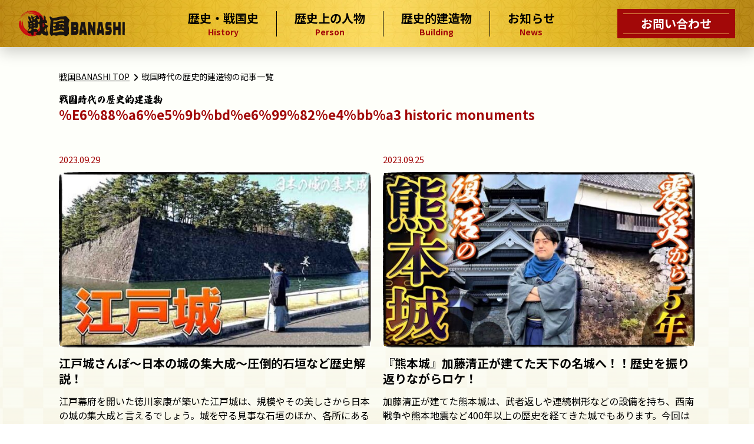

--- FILE ---
content_type: text/html; charset=UTF-8
request_url: https://sengokubanashi.net/area/%E6%88%A6%E5%9B%BD%E6%99%82%E4%BB%A3/
body_size: 7975
content:


<!DOCTYPE html>
<html lang="ja">
<head>
		<meta name="google-site-verification" content="m5KSSWJ0ut77SsAl-HwWBs4Wm_6jSk71XsqHJZE17ec" />
  <!-- Google Tag Manager -->
  <script>(function(w,d,s,l,i){w[l]=w[l]||[];w[l].push({'gtm.start':
  new Date().getTime(),event:'gtm.js'});var f=d.getElementsByTagName(s)[0],
  j=d.createElement(s),dl=l!='dataLayer'?'&l='+l:'';j.async=true;j.src=
  'https://www.googletagmanager.com/gtm.js?id='+i+dl;f.parentNode.insertBefore(j,f);
  })(window,document,'script','dataLayer','GTM-KDJN3G4');</script>
  <!-- End Google Tag Manager -->

  <meta charset="UTF-8">
  <meta http-equiv="X-UA-Compatible" content="IE=edge">
  <meta name="viewport" content="width=device-width, initial-scale=1.0">
  <meta name="theme-color" content="#A20808">
  <script>
    (function(d) {
      var config = {
        kitId: 'ari2wqe',
        scriptTimeout: 3000,
        async: true
      },
      h=d.documentElement,t=setTimeout(function(){h.className=h.className.replace(/\bwf-loading\b/g,"")+" wf-inactive";},config.scriptTimeout),tk=d.createElement("script"),f=false,s=d.getElementsByTagName("script")[0],a;h.className+=" wf-loading";tk.src='https://use.typekit.net/'+config.kitId+'.js';tk.async=true;tk.onload=tk.onreadystatechange=function(){a=this.readyState;if(f||a&&a!="complete"&&a!="loaded")return;f=true;clearTimeout(t);try{Typekit.load(config)}catch(e){}};s.parentNode.insertBefore(tk,s)
    })(document);
  </script>
  <meta name='robots' content='index, follow, max-image-preview:large, max-snippet:-1, max-video-preview:-1' />
	<style>img:is([sizes="auto" i], [sizes^="auto," i]) { contain-intrinsic-size: 3000px 1500px }</style>
	
	<!-- This site is optimized with the Yoast SEO plugin v26.4 - https://yoast.com/wordpress/plugins/seo/ -->
	<title>戦国時代 アーカイブ - 【戦国BANASHI】日本史・大河ドラマ・日本の観光情報サイト</title>
	<link rel="canonical" href="https://sengokubanashi.net/area/戦国時代/" />
	<link rel="next" href="https://sengokubanashi.net/area/%e6%88%a6%e5%9b%bd%e6%99%82%e4%bb%a3/page/2/" />
	<meta property="og:locale" content="ja_JP" />
	<meta property="og:type" content="article" />
	<meta property="og:title" content="戦国時代 アーカイブ - 【戦国BANASHI】日本史・大河ドラマ・日本の観光情報サイト" />
	<meta property="og:url" content="https://sengokubanashi.net/area/戦国時代/" />
	<meta property="og:site_name" content="【戦国BANASHI】日本史・大河ドラマ・日本の観光情報サイト" />
	<meta property="og:image" content="https://sengokubanashi.net/wp-content/uploads/2023/07/OGP.jpg" />
	<meta property="og:image:width" content="1200" />
	<meta property="og:image:height" content="630" />
	<meta property="og:image:type" content="image/jpeg" />
	<meta name="twitter:card" content="summary_large_image" />
	<script type="application/ld+json" class="yoast-schema-graph">{"@context":"https://schema.org","@graph":[{"@type":"CollectionPage","@id":"https://sengokubanashi.net/area/%e6%88%a6%e5%9b%bd%e6%99%82%e4%bb%a3/","url":"https://sengokubanashi.net/area/%e6%88%a6%e5%9b%bd%e6%99%82%e4%bb%a3/","name":"戦国時代 アーカイブ - 【戦国BANASHI】日本史・大河ドラマ・日本の観光情報サイト","isPartOf":{"@id":"https://sengokubanashi.net/#website"},"primaryImageOfPage":{"@id":"https://sengokubanashi.net/area/%e6%88%a6%e5%9b%bd%e6%99%82%e4%bb%a3/#primaryimage"},"image":{"@id":"https://sengokubanashi.net/area/%e6%88%a6%e5%9b%bd%e6%99%82%e4%bb%a3/#primaryimage"},"thumbnailUrl":"https://sengokubanashi.net/wp-content/uploads/2025/08/秀吉の出自サムネ.jpg","breadcrumb":{"@id":"https://sengokubanashi.net/area/%e6%88%a6%e5%9b%bd%e6%99%82%e4%bb%a3/#breadcrumb"},"inLanguage":"ja"},{"@type":"ImageObject","inLanguage":"ja","@id":"https://sengokubanashi.net/area/%e6%88%a6%e5%9b%bd%e6%99%82%e4%bb%a3/#primaryimage","url":"https://sengokubanashi.net/wp-content/uploads/2025/08/秀吉の出自サムネ.jpg","contentUrl":"https://sengokubanashi.net/wp-content/uploads/2025/08/秀吉の出自サムネ.jpg","width":1920,"height":1080},{"@type":"BreadcrumbList","@id":"https://sengokubanashi.net/area/%e6%88%a6%e5%9b%bd%e6%99%82%e4%bb%a3/#breadcrumb","itemListElement":[{"@type":"ListItem","position":1,"name":"戦国BANASHIトップ","item":"https://sengokubanashi.net/"},{"@type":"ListItem","position":2,"name":"戦国時代"}]},{"@type":"WebSite","@id":"https://sengokubanashi.net/#website","url":"https://sengokubanashi.net/","name":"【戦国BANASHI】日本史・大河ドラマ・日本の観光情報サイト","description":"戦国武将大好きYouTuber「Mr.武士道」の戦国banashi公式サイトです。現在は毎週日曜に放送される「麒麟がくる」の解説動画を中心に大好きな戦国武将や、その時代を解説しております。","potentialAction":[{"@type":"SearchAction","target":{"@type":"EntryPoint","urlTemplate":"https://sengokubanashi.net/?s={search_term_string}"},"query-input":{"@type":"PropertyValueSpecification","valueRequired":true,"valueName":"search_term_string"}}],"inLanguage":"ja"}]}</script>
	<!-- / Yoast SEO plugin. -->


<link rel='dns-prefetch' href='//code.jquery.com' />
<link rel="alternate" type="application/rss+xml" title="【戦国BANASHI】日本史・大河ドラマ・日本の観光情報サイト &raquo; 戦国時代 タグのフィード" href="https://sengokubanashi.net/area/%e6%88%a6%e5%9b%bd%e6%99%82%e4%bb%a3/feed/" />
<style id='classic-theme-styles-inline-css' type='text/css'>
/*! This file is auto-generated */
.wp-block-button__link{color:#fff;background-color:#32373c;border-radius:9999px;box-shadow:none;text-decoration:none;padding:calc(.667em + 2px) calc(1.333em + 2px);font-size:1.125em}.wp-block-file__button{background:#32373c;color:#fff;text-decoration:none}
</style>
<style id='global-styles-inline-css' type='text/css'>
:root{--wp--preset--aspect-ratio--square: 1;--wp--preset--aspect-ratio--4-3: 4/3;--wp--preset--aspect-ratio--3-4: 3/4;--wp--preset--aspect-ratio--3-2: 3/2;--wp--preset--aspect-ratio--2-3: 2/3;--wp--preset--aspect-ratio--16-9: 16/9;--wp--preset--aspect-ratio--9-16: 9/16;--wp--preset--color--black: #000000;--wp--preset--color--cyan-bluish-gray: #abb8c3;--wp--preset--color--white: #ffffff;--wp--preset--color--pale-pink: #f78da7;--wp--preset--color--vivid-red: #cf2e2e;--wp--preset--color--luminous-vivid-orange: #ff6900;--wp--preset--color--luminous-vivid-amber: #fcb900;--wp--preset--color--light-green-cyan: #7bdcb5;--wp--preset--color--vivid-green-cyan: #00d084;--wp--preset--color--pale-cyan-blue: #8ed1fc;--wp--preset--color--vivid-cyan-blue: #0693e3;--wp--preset--color--vivid-purple: #9b51e0;--wp--preset--gradient--vivid-cyan-blue-to-vivid-purple: linear-gradient(135deg,rgba(6,147,227,1) 0%,rgb(155,81,224) 100%);--wp--preset--gradient--light-green-cyan-to-vivid-green-cyan: linear-gradient(135deg,rgb(122,220,180) 0%,rgb(0,208,130) 100%);--wp--preset--gradient--luminous-vivid-amber-to-luminous-vivid-orange: linear-gradient(135deg,rgba(252,185,0,1) 0%,rgba(255,105,0,1) 100%);--wp--preset--gradient--luminous-vivid-orange-to-vivid-red: linear-gradient(135deg,rgba(255,105,0,1) 0%,rgb(207,46,46) 100%);--wp--preset--gradient--very-light-gray-to-cyan-bluish-gray: linear-gradient(135deg,rgb(238,238,238) 0%,rgb(169,184,195) 100%);--wp--preset--gradient--cool-to-warm-spectrum: linear-gradient(135deg,rgb(74,234,220) 0%,rgb(151,120,209) 20%,rgb(207,42,186) 40%,rgb(238,44,130) 60%,rgb(251,105,98) 80%,rgb(254,248,76) 100%);--wp--preset--gradient--blush-light-purple: linear-gradient(135deg,rgb(255,206,236) 0%,rgb(152,150,240) 100%);--wp--preset--gradient--blush-bordeaux: linear-gradient(135deg,rgb(254,205,165) 0%,rgb(254,45,45) 50%,rgb(107,0,62) 100%);--wp--preset--gradient--luminous-dusk: linear-gradient(135deg,rgb(255,203,112) 0%,rgb(199,81,192) 50%,rgb(65,88,208) 100%);--wp--preset--gradient--pale-ocean: linear-gradient(135deg,rgb(255,245,203) 0%,rgb(182,227,212) 50%,rgb(51,167,181) 100%);--wp--preset--gradient--electric-grass: linear-gradient(135deg,rgb(202,248,128) 0%,rgb(113,206,126) 100%);--wp--preset--gradient--midnight: linear-gradient(135deg,rgb(2,3,129) 0%,rgb(40,116,252) 100%);--wp--preset--font-size--small: 13px;--wp--preset--font-size--medium: 20px;--wp--preset--font-size--large: 36px;--wp--preset--font-size--x-large: 42px;--wp--preset--spacing--20: 0.44rem;--wp--preset--spacing--30: 0.67rem;--wp--preset--spacing--40: 1rem;--wp--preset--spacing--50: 1.5rem;--wp--preset--spacing--60: 2.25rem;--wp--preset--spacing--70: 3.38rem;--wp--preset--spacing--80: 5.06rem;--wp--preset--shadow--natural: 6px 6px 9px rgba(0, 0, 0, 0.2);--wp--preset--shadow--deep: 12px 12px 50px rgba(0, 0, 0, 0.4);--wp--preset--shadow--sharp: 6px 6px 0px rgba(0, 0, 0, 0.2);--wp--preset--shadow--outlined: 6px 6px 0px -3px rgba(255, 255, 255, 1), 6px 6px rgba(0, 0, 0, 1);--wp--preset--shadow--crisp: 6px 6px 0px rgba(0, 0, 0, 1);}:where(.is-layout-flex){gap: 0.5em;}:where(.is-layout-grid){gap: 0.5em;}body .is-layout-flex{display: flex;}.is-layout-flex{flex-wrap: wrap;align-items: center;}.is-layout-flex > :is(*, div){margin: 0;}body .is-layout-grid{display: grid;}.is-layout-grid > :is(*, div){margin: 0;}:where(.wp-block-columns.is-layout-flex){gap: 2em;}:where(.wp-block-columns.is-layout-grid){gap: 2em;}:where(.wp-block-post-template.is-layout-flex){gap: 1.25em;}:where(.wp-block-post-template.is-layout-grid){gap: 1.25em;}.has-black-color{color: var(--wp--preset--color--black) !important;}.has-cyan-bluish-gray-color{color: var(--wp--preset--color--cyan-bluish-gray) !important;}.has-white-color{color: var(--wp--preset--color--white) !important;}.has-pale-pink-color{color: var(--wp--preset--color--pale-pink) !important;}.has-vivid-red-color{color: var(--wp--preset--color--vivid-red) !important;}.has-luminous-vivid-orange-color{color: var(--wp--preset--color--luminous-vivid-orange) !important;}.has-luminous-vivid-amber-color{color: var(--wp--preset--color--luminous-vivid-amber) !important;}.has-light-green-cyan-color{color: var(--wp--preset--color--light-green-cyan) !important;}.has-vivid-green-cyan-color{color: var(--wp--preset--color--vivid-green-cyan) !important;}.has-pale-cyan-blue-color{color: var(--wp--preset--color--pale-cyan-blue) !important;}.has-vivid-cyan-blue-color{color: var(--wp--preset--color--vivid-cyan-blue) !important;}.has-vivid-purple-color{color: var(--wp--preset--color--vivid-purple) !important;}.has-black-background-color{background-color: var(--wp--preset--color--black) !important;}.has-cyan-bluish-gray-background-color{background-color: var(--wp--preset--color--cyan-bluish-gray) !important;}.has-white-background-color{background-color: var(--wp--preset--color--white) !important;}.has-pale-pink-background-color{background-color: var(--wp--preset--color--pale-pink) !important;}.has-vivid-red-background-color{background-color: var(--wp--preset--color--vivid-red) !important;}.has-luminous-vivid-orange-background-color{background-color: var(--wp--preset--color--luminous-vivid-orange) !important;}.has-luminous-vivid-amber-background-color{background-color: var(--wp--preset--color--luminous-vivid-amber) !important;}.has-light-green-cyan-background-color{background-color: var(--wp--preset--color--light-green-cyan) !important;}.has-vivid-green-cyan-background-color{background-color: var(--wp--preset--color--vivid-green-cyan) !important;}.has-pale-cyan-blue-background-color{background-color: var(--wp--preset--color--pale-cyan-blue) !important;}.has-vivid-cyan-blue-background-color{background-color: var(--wp--preset--color--vivid-cyan-blue) !important;}.has-vivid-purple-background-color{background-color: var(--wp--preset--color--vivid-purple) !important;}.has-black-border-color{border-color: var(--wp--preset--color--black) !important;}.has-cyan-bluish-gray-border-color{border-color: var(--wp--preset--color--cyan-bluish-gray) !important;}.has-white-border-color{border-color: var(--wp--preset--color--white) !important;}.has-pale-pink-border-color{border-color: var(--wp--preset--color--pale-pink) !important;}.has-vivid-red-border-color{border-color: var(--wp--preset--color--vivid-red) !important;}.has-luminous-vivid-orange-border-color{border-color: var(--wp--preset--color--luminous-vivid-orange) !important;}.has-luminous-vivid-amber-border-color{border-color: var(--wp--preset--color--luminous-vivid-amber) !important;}.has-light-green-cyan-border-color{border-color: var(--wp--preset--color--light-green-cyan) !important;}.has-vivid-green-cyan-border-color{border-color: var(--wp--preset--color--vivid-green-cyan) !important;}.has-pale-cyan-blue-border-color{border-color: var(--wp--preset--color--pale-cyan-blue) !important;}.has-vivid-cyan-blue-border-color{border-color: var(--wp--preset--color--vivid-cyan-blue) !important;}.has-vivid-purple-border-color{border-color: var(--wp--preset--color--vivid-purple) !important;}.has-vivid-cyan-blue-to-vivid-purple-gradient-background{background: var(--wp--preset--gradient--vivid-cyan-blue-to-vivid-purple) !important;}.has-light-green-cyan-to-vivid-green-cyan-gradient-background{background: var(--wp--preset--gradient--light-green-cyan-to-vivid-green-cyan) !important;}.has-luminous-vivid-amber-to-luminous-vivid-orange-gradient-background{background: var(--wp--preset--gradient--luminous-vivid-amber-to-luminous-vivid-orange) !important;}.has-luminous-vivid-orange-to-vivid-red-gradient-background{background: var(--wp--preset--gradient--luminous-vivid-orange-to-vivid-red) !important;}.has-very-light-gray-to-cyan-bluish-gray-gradient-background{background: var(--wp--preset--gradient--very-light-gray-to-cyan-bluish-gray) !important;}.has-cool-to-warm-spectrum-gradient-background{background: var(--wp--preset--gradient--cool-to-warm-spectrum) !important;}.has-blush-light-purple-gradient-background{background: var(--wp--preset--gradient--blush-light-purple) !important;}.has-blush-bordeaux-gradient-background{background: var(--wp--preset--gradient--blush-bordeaux) !important;}.has-luminous-dusk-gradient-background{background: var(--wp--preset--gradient--luminous-dusk) !important;}.has-pale-ocean-gradient-background{background: var(--wp--preset--gradient--pale-ocean) !important;}.has-electric-grass-gradient-background{background: var(--wp--preset--gradient--electric-grass) !important;}.has-midnight-gradient-background{background: var(--wp--preset--gradient--midnight) !important;}.has-small-font-size{font-size: var(--wp--preset--font-size--small) !important;}.has-medium-font-size{font-size: var(--wp--preset--font-size--medium) !important;}.has-large-font-size{font-size: var(--wp--preset--font-size--large) !important;}.has-x-large-font-size{font-size: var(--wp--preset--font-size--x-large) !important;}
:where(.wp-block-post-template.is-layout-flex){gap: 1.25em;}:where(.wp-block-post-template.is-layout-grid){gap: 1.25em;}
:where(.wp-block-columns.is-layout-flex){gap: 2em;}:where(.wp-block-columns.is-layout-grid){gap: 2em;}
:root :where(.wp-block-pullquote){font-size: 1.5em;line-height: 1.6;}
</style>
<link rel='stylesheet' id='toc-screen-css' href='https://sengokubanashi.net/wp-content/plugins/table-of-contents-plus/screen.min.css?ver=2411.1' type='text/css' media='all' />
<link rel='stylesheet' id='destyle-css' href='https://sengokubanashi.net/wp-content/themes/sengoku/assets/css/destyle.css?ver=1.0.0' type='text/css' media='all' />
<link rel='stylesheet' id='font-css' href='https://sengokubanashi.net/wp-content/themes/sengoku/assets/css/font.css?ver=1.0.0' type='text/css' media='all' />
<link rel='stylesheet' id='style-css' href='https://sengokubanashi.net/wp-content/themes/sengoku/assets/css/style.css?ver=1.0.0' type='text/css' media='all' />
<link rel="https://api.w.org/" href="https://sengokubanashi.net/wp-json/" /><link rel="alternate" title="JSON" type="application/json" href="https://sengokubanashi.net/wp-json/wp/v2/tags/74" /><link rel="EditURI" type="application/rsd+xml" title="RSD" href="https://sengokubanashi.net/xmlrpc.php?rsd" />
<meta name="generator" content="WordPress 6.8.3" />
<link rel="icon" href="https://sengokubanashi.net/wp-content/uploads/2022/12/cropped-favicon-32x32.png" sizes="32x32" />
<link rel="icon" href="https://sengokubanashi.net/wp-content/uploads/2022/12/cropped-favicon-192x192.png" sizes="192x192" />
<link rel="apple-touch-icon" href="https://sengokubanashi.net/wp-content/uploads/2022/12/cropped-favicon-180x180.png" />
<meta name="msapplication-TileImage" content="https://sengokubanashi.net/wp-content/uploads/2022/12/cropped-favicon-270x270.png" />
  <script src="https://ajax.googleapis.com/ajax/libs/jquery/1.12.4/jquery.min.js"></script>
  <script src="https://www.youtube.com/iframe_api"></script>

<script async src="https://pagead2.googlesyndication.com/pagead/js/adsbygoogle.js?client=ca-pub-4857597034884574"
     crossorigin="anonymous"></script>
</head>

<body class="archive tag tag-74 wp-theme-sengoku">

<!-- Google Tag Manager (noscript) -->
<noscript><iframe src="https://www.googletagmanager.com/ns.html?id=GTM-KDJN3G4"
height="0" width="0" style="display:none;visibility:hidden"></iframe></noscript>
<!-- End Google Tag Manager (noscript) -->

<header class="header">
  <div class="l-header">
    <div class="l-header__wrap">
      <div class="l-header__logo">
        <a href="https://sengokubanashi.net/">
          <picture>
            <source media="(max-width: 480px)" srcset="https://sengokubanashi.net/wp-content/themes/sengoku/assets/img/all/logo-sp.webp" width="140" height="35">
            <img src="https://sengokubanashi.net/wp-content/themes/sengoku/assets/img/all/logo.webp" alt="戦国BANASHI">
          </picture>
        </a>
      </div>
      <nav class="l-header__nav pc-tb-only">
        <ul class="l-header__list">
          <li><a href="https://sengokubanashi.net/history/">歴史・戦国史<span>History</span></a></li>
          <li><a href="https://sengokubanashi.net/person/">歴史上の人物<span>Person</span></a></li>
          <li><a href="https://sengokubanashi.net/building/">歴史的建造物<span>Building</span></a></li>
          <li><a href="https://sengokubanashi.net/news/">お知らせ<span>News</span></a></li>
        </ul>
      </nav>
      <a class="l-header__btn pc-tb-only" href="https://sengokubanashi.net/contact/">お問い合わせ</a>
              <a class="l-header__form sp-only" href="https://sengokubanashi.net/news/mr-bushido-achievement/?utm_source=Anken_page&utm_medium=SP_header&utm_campaign=Anken_page_SPheader#i-3">案件依頼はこちら</a>
            <div class="h-menu__btn sp-only"><span></span><span></span><span></span></div>
    </div>
  </div>
  <div class="h-menu sp-only">
    <a class="h-menu__link f-notob" href="https://sengokubanashi.net/contact/">お問い合わせ</a>
    <nav class="h-menu__nav">
      <ul class="h-menu__list f-notob">
        <li><a href="https://sengokubanashi.net/history/">歴史・戦国史<span>History</span></a></li>
        <li><a href="https://sengokubanashi.net/person/">歴史上の人物<span>Person</span></a></li>
        <li><a href="https://sengokubanashi.net/building/">歴史的建造物<span>Building</span></a></li>
        <li><a href="https://sengokubanashi.net/news/">お知らせ<span>News</span></a></li>
      </ul>
    </nav>
    <div class="h-menu__sns">
      <a class="h-menu__sns__link" href="https://www.youtube.com/@sengokubanashi" target="_blank" rel="noopener">
        <div class="h-menu__icon"><img src="https://sengokubanashi.net/wp-content/themes/sengoku/assets/img/all/h-menu_youtube.webp" alt="戦国BANASHIYouTube" loading="lazy" width="138" height="138"></div>
        <p class="h-menu__name f-kaisho">ゆーちゅーぶ</p>
        <p class="h-menu__id">@sengokubanashi</p>
      </a>
      <a class="h-menu__sns__link" href="https://twitter.com/sengokubanashi" target="_blank" rel="noopener">
        <div class="h-menu__icon"><img src="https://sengokubanashi.net/wp-content/themes/sengoku/assets/img/all/h-menu_twitter.webp" alt="戦国BANASHIツイッター" loading="lazy" width="138" height="138"></div>
        <p class="h-menu__name f-kaisho">ついったー</p>
        <p class="h-menu__id">@sengokubanashi</p>
      </a>
      <a class="h-menu__sns__link" href="https://www.instagram.com/sengokubanashi/" target="_blank" rel="noopener">
        <div class="h-menu__icon"><img src="https://sengokubanashi.net/wp-content/themes/sengoku/assets/img/all/h-menu_instagram.webp" alt="戦国BANASHIインスタグラム" loading="lazy" width="138" height="138"></div>
        <p class="h-menu__name f-kaisho">いんすたぐらむ</p>
        <p class="h-menu__id">sengokubanashi</p>
      </a>
    </div>
  </div>
  <div class="h-menu__bg sp-only"></div>
</header>

  <!-- bg-bottom & bg-top start -->
  <div class="bg-bottom
    ">
  

<div class="category__wrap">
  <main class="category__main person">
    <div class="bread">
  <div class="bread__bg">
    <div class="bread__wrap">
      <ul class="bread__list">
                <li><a href="https://sengokubanashi.net/">戦国BANASHI TOP</a></li>
        <li class="bread__arrow"></li>
                  <li>戦国時代の歴史的建造物の記事一覧</li>
              </ul>
    </div>
  </div>
</div>    <h1 class="category__header f-kaisho">戦国時代の歴史的建造物</h1>
        <p class="tag__text">%e6%88%a6%e5%9b%bd%e6%99%82%e4%bb%a3 historic monuments</p>

    <ul class="category__archive">
            <li>
        <a href="https://sengokubanashi.net/building/edojo-sanpo/">
          <p class="date">2023.09.29</p>
                      <div class="category__thumbnail"><img width="600" height="338" src="https://sengokubanashi.net/wp-content/uploads/2023/09/edojo-600x338.jpg" class="attachment-column size-column wp-post-image" alt="江戸城の歴史" decoding="async" fetchpriority="high" srcset="https://sengokubanashi.net/wp-content/uploads/2023/09/edojo-600x338.jpg 600w, https://sengokubanashi.net/wp-content/uploads/2023/09/edojo-300x169.jpg 300w" sizes="(max-width: 600px) 100vw, 600px" /></div>
                    <h2 class="f-notob">江戸城さんぽ～日本の城の集大成〜圧倒的石垣など歴史解説！</h2>
          <p>江戸幕府を開いた徳川家康が築いた江戸城は、規模やその美しさから日本の城の集大成と言えるでしょう。城を守る見事な石垣のほか、各所にある門や櫓はとても見ごたえがあります。今回はそんな江戸城の歴史や見どころを解説していきます。</p>
        </a>
      </li>
            <li>
        <a href="https://sengokubanashi.net/building/kumamotojo/">
          <p class="date">2023.09.25</p>
                      <div class="category__thumbnail"><img width="600" height="338" src="https://sengokubanashi.net/wp-content/uploads/2023/09/kumamotojo-600x338.jpg" class="attachment-column size-column wp-post-image" alt="" decoding="async" srcset="https://sengokubanashi.net/wp-content/uploads/2023/09/kumamotojo-600x338.jpg 600w, https://sengokubanashi.net/wp-content/uploads/2023/09/kumamotojo-300x169.jpg 300w, https://sengokubanashi.net/wp-content/uploads/2023/09/kumamotojo-1024x576.jpg 1024w, https://sengokubanashi.net/wp-content/uploads/2023/09/kumamotojo-768x432.jpg 768w, https://sengokubanashi.net/wp-content/uploads/2023/09/kumamotojo.jpg 1280w" sizes="(max-width: 600px) 100vw, 600px" /></div>
                    <h2 class="f-notob">『熊本城』加藤清正が建てた天下の名城へ！！歴史を振り返りながらロケ！</h2>
          <p>加藤清正が建てた熊本城は、武者返しや連続桝形などの設備を持ち、西南戦争や熊本地震など400年以上の歴史を経てきた城でもあります。今回はそんな熊本城の歴史や見どころなどを解説していきます。</p>
        </a>
      </li>
          </ul>

    <div class="pagination">
          </div>
      </main>
  </div>


  </div>
  <!-- bg-bottom & bg-top end -->



<footer class="footer">
  <div class="footer__bg">
    <div class="footer__wrap">
      <div class="footer__logo"><a href="https://sengokubanashi.net/"><img src="https://sengokubanashi.net/wp-content/themes/sengoku/assets/img/all/footer_logo.webp" alt="戦国BANASHI" loading="lazy" width="290" height="70"></a></div>
      <nav class="footer__nav">
        <ul class="footer__list">
          <li class="footer__item"><a href="https://sengokubanashi.net/history/">歴史・戦国史</a></li>
          <li class="footer__item"><a href="https://sengokubanashi.net/person/">歴史上の人物</a></li>
          <li class="footer__item"><a href="https://sengokubanashi.net/building/">歴史的建造物</a></li>
          <li class="footer__item"><a href="https://sengokubanashi.net/news/">お知らせ</a></li>
          <li class="sp-none"><a href="https://sengokubanashi.net/contact/">お問い合わせ</a></li>
        </ul>
        <ul class="footer__list sp">
          <li class="sp-only"><a href="https://sengokubanashi.net/contact/">お問い合わせ</a></li>
          <li><a href="https://sengokubanashi.net/sitemap/">サイトマップ</a></li>
          <li><a href="https://sengokubanashi.net/terms/">利用規約</a></li>
          <li><a href="https://sengokubanashi.net/privacy-policy/">プライバシーポリシー</a></li>
          <li><a href="https://sengokubanashi.net/disclaimer/">免責事項</a></li>
          <li><a href="https://sengokubanashi.net/advertising/">広告掲載</a></li>
        </ul>
      </nav>
      <div class="footer__sns">
        <div class="footer__icon twitter"><a href="https://twitter.com/sengokubanashi" target="_blank" rel="noopener"><img src="https://sengokubanashi.net/wp-content/themes/sengoku/assets/img/all/twitter.webp" alt="Twitter" width="43" height="35" loading="lazy"></a></div>
        <div class="footer__icon youtube"><a href="https://www.youtube.com/@sengokubanashi" target="_blank" rel="noopener"><img src="https://sengokubanashi.net/wp-content/themes/sengoku/assets/img/all/youtube.webp" alt="YouTube" width="49" height="35" loading="lazy"></a></div>
      </div>
    </div>
  </div>
  <div class="copyright">
    <p><small>Copyright 2025. <a href="https://sengokubanashi.net/">戦国BANASHI</a>. All rights reserved.</small></p>
  </div>
</footer>

<div id="banner-popup__bg">
  <div id="banner-popup">
    <a href="https://sengokubanashi.net/news/mr-bushido-achievement/?utm_source=Anken_page&#038;utm_medium=Ridatsu_pop&#038;utm_campaign=Anken_page_Ridatsu">
      <picture>
          <img src="https://sengokubanashi.net/wp-content/themes/sengoku/assets/img/all/popup_banner.webp" alt="どうか案件をください... 実績紹介・お問い合わせはこちら" loading="lazy">
      </picture>
    </a>
    <a id="modal-close" class="button-link" style='cursor:pointer'><span></span><span></span></a>
  </div>
</div>

<div class="fixed-bnr">
  <a href="https://sengokubanashi.net/news/mr-bushido-achievement/?utm_source=Anken_page&#038;utm_medium=SP_footer&#038;utm_campaign=Anken_page_SPfooter">
    <img src="https://sengokubanashi.net/wp-content/themes/sengoku/assets/img/all/fixed_banner-sp.webp" alt="案件募集中！！ 地域PR・スマホゲーム紹介等実績あり">
  </a>
</div>

<script type="speculationrules">
{"prefetch":[{"source":"document","where":{"and":[{"href_matches":"\/*"},{"not":{"href_matches":["\/wp-*.php","\/wp-admin\/*","\/wp-content\/uploads\/*","\/wp-content\/*","\/wp-content\/plugins\/*","\/wp-content\/themes\/sengoku\/*","\/*\\?(.+)"]}},{"not":{"selector_matches":"a[rel~=\"nofollow\"]"}},{"not":{"selector_matches":".no-prefetch, .no-prefetch a"}}]},"eagerness":"conservative"}]}
</script>
<script type="text/javascript" src="https://code.jquery.com/jquery-3.6.0.min.js" id="jquery-js"></script>
<script type="text/javascript" src="https://sengokubanashi.net/wp-content/plugins/table-of-contents-plus/front.min.js?ver=2411.1" id="toc-front-js"></script>
<script type="text/javascript" src="https://sengokubanashi.net/wp-content/themes/sengoku/assets/js/common.js" id="parent-js"></script>

  <script>
    let backFlg = true;
    let stateFlg = true;
    let stateStorage = sessionStorage.getItem("state");
    if(stateStorage == "true"){
        stateFlg = false;
    }
    let modalFlg = sessionStorage.getItem("modalOpen");
    if(modalFlg == "true"){
        backFlg = false;
    }
    const popUpBg = document.querySelector('#banner-popup__bg');
    const popUpClose = document.querySelector('#modal-close');

    if(document.readyState == 'complete'){
      setTimeout(function(){
        if(backFlg == true && stateFlg == true){
          history.pushState(null,null,null);
          sessionStorage.setItem("state","true");
          popUpModal();
        }
      },1000);
      // setTimeout(function(){
      //     popUpShow();
      // },30000);
    } else {
      window.addEventListener('load', function(){
        setTimeout(function(){
        if(backFlg == true && stateFlg == true){
            history.pushState(null,null,null);
            sessionStorage.setItem("state","true");
            popUpModal();
        }
        },1000);
        // setTimeout(function(){
        //     popUpShow();
        // },30000);
      });
    }
    function popUpModal(){
      window.addEventListener('popstate',function(e){
        e.preventDefault();
        popUpShow();
      });
    }
    function popUpShow() {
      if(backFlg == true){
        popUpBg.classList.add('show');
        backFlg = false;
        sessionStorage.setItem("modalOpen", "true");
      }
    }
    popUpBg.addEventListener('click',popUpHidden);
    popUpClose.addEventListener('click',popUpHidden);
    function popUpHidden() {
      popUpBg.classList.remove('show');
      popUpBg.classList.add('remove');
    }
  </script>


</body>
</html>

--- FILE ---
content_type: text/html; charset=utf-8
request_url: https://www.google.com/recaptcha/api2/aframe
body_size: 267
content:
<!DOCTYPE HTML><html><head><meta http-equiv="content-type" content="text/html; charset=UTF-8"></head><body><script nonce="DnkzzGQ6sXtEL3NnSC6hag">/** Anti-fraud and anti-abuse applications only. See google.com/recaptcha */ try{var clients={'sodar':'https://pagead2.googlesyndication.com/pagead/sodar?'};window.addEventListener("message",function(a){try{if(a.source===window.parent){var b=JSON.parse(a.data);var c=clients[b['id']];if(c){var d=document.createElement('img');d.src=c+b['params']+'&rc='+(localStorage.getItem("rc::a")?sessionStorage.getItem("rc::b"):"");window.document.body.appendChild(d);sessionStorage.setItem("rc::e",parseInt(sessionStorage.getItem("rc::e")||0)+1);localStorage.setItem("rc::h",'1764119242038');}}}catch(b){}});window.parent.postMessage("_grecaptcha_ready", "*");}catch(b){}</script></body></html>

--- FILE ---
content_type: text/css
request_url: https://sengokubanashi.net/wp-content/themes/sengoku/assets/css/font.css?ver=1.0.0
body_size: 203
content:
html {
  font-family: "Noto Sans JP", sans-serif;
}

.f-notob {
  font-family: "Noto Sans JP", sans-serif;
  font-weight: bold;
}

.f-kaisho {
  font-family: "ta-fuga-fude", serif;
}

.f-gennor {
  font-family: "Noto Serif JP", serif;
}

.f-gennob {
  font-family: "Noto Serif JP", serif;
  font-weight: 700;
}


--- FILE ---
content_type: text/css
request_url: https://sengokubanashi.net/wp-content/themes/sengoku/assets/css/style.css?ver=1.0.0
body_size: 14533
content:
@charset "UTF-8";
img {
  width: 100%;
  height: auto;
  object-fit: cover;
  vertical-align: bottom;
}

body.fixed {
  width: 100%;
  height: 100vh;
  height: 100dvh;
  position: fixed;
}
@media screen and (max-width: 767px) {
  body.fixed .header .l-header {
    transform: translateY(0) !important;
  }
}

body {
  max-width: 2400px;
  margin: 0 auto;
}

.header .l-header {
  width: 100%;
  max-width: 2400px;
  height: 80px;
  position: fixed;
  top: 0;
  background-color: #FEFFFA;
  background-image: url(../img/all/header-bg.webp);
  background-position: center;
  background-size: 100% 100%;
  box-shadow: 0 8px 24px rgba(0, 0, 0, 0.2);
  z-index: 19;
}
@media screen and (max-width: 834px) {
  .header .l-header {
    background-image: url(../img/all/header_bg-sp.webp);
  }
}
@media screen and (max-width: 767px) {
  .header .l-header {
    height: 50px;
    background-image: url(../img/all/header_bg-ss.webp);
    box-shadow: 0 4px 12px rgba(0, 0, 0, 0.2);
    transition: transform 0.3s;
  }
}
.header .l-header__wrap {
  width: 95%;
  height: 100%;
  max-width: 1280px;
  margin: 0 auto;
  align-items: center;
  display: flex;
  justify-content: space-between;
}
.header .l-header__logo {
  max-width: 180px;
}
@media screen and (max-width: 834px) {
  .header .l-header__logo {
    max-width: 160px;
  }
}
@media screen and (max-width: 767px) {
  .header .l-header__logo {
    max-width: 120px;
  }
}
@media screen and (max-width: 340px) {
  .header .l-header__logo {
    max-width: 100px;
  }
}
.header .l-header__logo:hover {
  opacity: 0.7;
}
.header .l-header__list {
  display: flex;
  justify-content: space-between;
}
.header .l-header__list li {
  padding: 0 30px;
  border-right: 1px solid #000;
}
@media screen and (max-width: 1024px) {
  .header .l-header__list li {
    padding: 0 12px;
  }
}
.header .l-header__list li:last-child {
  border-right: none;
}
.header .l-header__list a {
  font-size: 20px;
  font-weight: bold;
}
@media screen and (max-width: 1180px) {
  .header .l-header__list a {
    font-size: 20px;
  }
}
@media screen and (max-width: 1024px) {
  .header .l-header__list a {
    font-size: 16px;
  }
}
@media screen and (max-width: 834px) {
  .header .l-header__list a {
    font-size: 14px;
  }
}
.header .l-header__list a:hover {
  opacity: 0.7;
}
.header .l-header__list span {
  margin-top: 4px;
  color: #A20808;
  display: block;
  font-size: 14px;
  font-weight: bold;
  text-align: center;
}
@media screen and (max-width: 834px) {
  .header .l-header__list span {
    font-size: 14px;
  }
}
.header .l-header__form {
  padding: 8px 10px 8px 30px;
  position: absolute;
  top: 50%;
  right: 60px;
  background-color: #000;
  color: #fff;
  display: block;
  font-size: 14px;
  line-height: 1;
  transform: translateY(-50%);
}
@media screen and (max-width: 340px) {
  .header .l-header__form {
    font-size: 12px;
  }
}
.header .l-header__form::before {
  width: 14px;
  height: 10px;
  position: absolute;
  top: calc(50% + 1px);
  left: 10px;
  background-image: url(../img/all/header-form_icon.webp);
  background-size: 100% 100%;
  content: "";
  transform: translateY(-50%);
}
.header .l-header__btn {
  width: 200px;
  height: 50px;
  position: relative;
  align-items: center;
  color: #fff;
  display: flex;
  background-color: #A20808;
  justify-content: center;
  font-size: 20px;
  font-weight: bold;
  line-height: 1;
}
@media screen and (max-width: 1180px) {
  .header .l-header__btn {
    width: 200px;
    font-size: 20px;
  }
}
@media screen and (max-width: 834px) {
  .header .l-header__btn {
    width: 140px;
    font-size: 18px;
  }
}
.header .l-header__btn:hover {
  opacity: 0.7;
}
.header .l-header__btn::before, .header .l-header__btn::after {
  width: 90%;
  height: 0.5px;
  position: absolute;
  left: 50%;
  background-color: #FBDB67;
  content: "";
  transform: translateX(-50%);
}
.header .l-header__btn::before {
  top: 8px;
}
.header .l-header__btn::after {
  bottom: 8px;
}
@media screen and (max-width: 767px) {
  .header.hide .l-header {
    transform: translateY(-100%);
  }
}
@media screen and (max-width: 767px) {
  .header.show .l-header {
    transform: translateY(0);
  }
}

.h-menu {
  background-color: #A20808;
  width: 80vw;
  height: calc(100vh - 50px);
  height: calc(100dvh - 50px);
  padding-bottom: 20px;
  position: fixed;
  top: 50px;
  right: -80vw;
  overflow-y: scroll;
  transition: 0.5s;
  z-index: 18;
}
.h-menu a:active {
  opacity: 0.7;
}
.h-menu__btn {
  width: 80px;
  height: 80px;
  margin-right: -2.5%;
  position: relative;
  background-color: #A20808;
  transition: 0.5s;
}
@media screen and (max-width: 834px) {
  .h-menu__btn {
    width: 50px;
    height: 50px;
  }
}
.h-menu__btn span {
  width: 30px;
  height: 1px;
  position: absolute;
  left: 10px;
  background-color: #D3A121;
  transition: 0.5s;
}
.h-menu__btn span:nth-child(1) {
  top: 16px;
}
.h-menu__btn span:nth-child(2) {
  top: 24px;
}
.h-menu__btn span:nth-child(3) {
  top: 32px;
}
.h-menu__btn.active span:nth-child(1) {
  top: 24px;
  transform: rotate(-135deg);
}
.h-menu__btn.active span:nth-child(2) {
  opacity: 0;
}
.h-menu__btn.active span:nth-child(3) {
  top: 24px;
  transform: rotate(135deg);
}
@media screen and (max-width: 340px) {
  .h-menu {
    padding-bottom: 80px;
  }
}
.h-menu.active {
  right: 0;
}
.h-menu__list {
  margin-top: 20px;
}
.h-menu__list li {
  width: 90%;
  max-width: 240px;
  margin: 0 auto;
  padding: 14px 0;
  border-bottom: 1px solid #fff;
  text-align: center;
}
.h-menu__list li:last-child {
  border-bottom: 0;
}
.h-menu__list a {
  color: #fff;
  font-size: 24px;
}
.h-menu__list a span {
  margin-top: 4px;
  color: #D3A121;
  display: block;
  font-size: 16px;
}
.h-menu__sns {
  margin-top: 20px;
  display: flex;
  flex-direction: column;
  row-gap: 30px;
}
.h-menu__sns a {
  width: 150px;
  margin: 0 auto;
  color: #fff;
  display: block;
  text-align: center;
}
.h-menu__icon {
  width: 150px;
  height: 150px;
}
.h-menu__name {
  margin-top: 4px;
  font-size: 18px;
}
.h-menu__id {
  margin-top: 4px;
  font-size: 12px;
}
.h-menu__link {
  width: 90%;
  max-width: 240px;
  margin: 20px auto 0;
  padding: 15px 0;
  position: relative;
  background-color: #1A1311;
  color: #fff;
  display: block;
  font-size: 24px;
  text-align: center;
}
.h-menu__link::before, .h-menu__link::after {
  width: 90%;
  height: 1px;
  position: absolute;
  left: 50%;
  background-color: #FBDB67;
  content: "";
  transform: translateX(-50%);
}
.h-menu__link::before {
  top: 8px;
}
.h-menu__link::after {
  bottom: 8px;
}
.h-menu__bg {
  width: 100vw;
  height: 100vh;
  height: 100dvh;
  position: fixed;
  top: 0;
  left: 0;
  background-color: rgba(0, 0, 0, 0.4666666667);
  opacity: 0;
  transition: 0.5s;
  visibility: hidden;
  z-index: 17;
}
.h-menu__bg.active {
  opacity: 1;
  visibility: visible;
}

.footer__bg {
  background-color: #940707;
}
.footer__wrap {
  width: 95%;
  max-width: 980px;
  margin: 0 auto;
  padding: 32px 0 36px;
}
@media screen and (max-width: 767px) {
  .footer__wrap {
    padding: 24px 0;
  }
}
.footer__logo {
  max-width: 290px;
  margin: 0 auto;
}
@media screen and (max-width: 767px) {
  .footer__logo {
    max-width: 180px;
  }
}
.footer__logo a:hover {
  opacity: 0.7;
}
.footer__nav {
  margin-top: 30px;
  display: flex;
  flex-direction: column;
  row-gap: 10px;
}
@media screen and (max-width: 767px) {
  .footer__nav {
    row-gap: 20px;
  }
}
.footer__list {
  column-gap: 20px;
  color: #fff;
  display: flex;
  justify-content: center;
}
@media screen and (max-width: 767px) {
  .footer__list {
    max-width: 280px;
    margin: 0 auto;
    column-gap: 16px;
    flex-wrap: wrap;
    row-gap: 12px;
  }
  .footer__list.sp {
    align-items: center;
    flex-direction: column;
    row-gap: 10px;
  }
  .footer__list.sp li::before {
    content: none;
  }
}
.footer__list li {
  position: relative;
}
@media screen and (max-width: 767px) {
  .footer__list li:nth-child(even)::before {
    content: none;
  }
  .footer__list li.footer__item {
    width: calc(50% - 8px);
    text-align: center;
  }
}
.footer__list li::before {
  width: 1px;
  height: 16px;
  position: absolute;
  top: 2px;
  right: -11px;
  background-color: #fff;
  content: "";
}
@media screen and (max-width: 767px) {
  .footer__list li::before {
    right: -9px;
  }
}
.footer__list li:last-child::before {
  content: none;
}
@media screen and (max-width: 767px) {
  .footer__list li.sp-none {
    display: none;
  }
}
.footer__list li.sp-only {
  display: none;
}
@media screen and (max-width: 767px) {
  .footer__list li.sp-only {
    display: block;
  }
}
.footer__list a {
  font-size: 16px;
}
@media screen and (max-width: 340px) {
  .footer__list a {
    font-size: 14px;
  }
}
.footer__list a:hover {
  opacity: 0.7;
}
.footer__sns {
  margin-top: 40px;
  column-gap: 24px;
  display: flex;
  justify-content: center;
}
@media screen and (max-width: 767px) {
  .footer__sns {
    margin-top: 24px;
  }
}
.footer__sns a:hover {
  opacity: 0.7;
}
.footer__icon.twitter {
  width: 43px;
  height: 35px;
}
@media screen and (max-width: 767px) {
  .footer__icon.twitter {
    width: 28px;
    height: 23px;
  }
}
.footer__icon.youtube {
  width: 49px;
  height: 35px;
}
@media screen and (max-width: 767px) {
  .footer__icon.youtube {
    width: 32px;
    height: 23px;
  }
}
.footer .copyright {
  padding: 20px 0;
  background-color: #000;
  text-align: center;
}
.footer .copyright a:hover {
  opacity: 0.7;
}
.footer .copyright small {
  color: #fff;
}

.fixed-bnr {
  display: none;
}
@media screen and (max-width: 767px) {
  .fixed-bnr {
    width: calc(100% - 10px);
    max-width: 400px;
    position: fixed;
    bottom: 5px;
    left: 50%;
    display: block;
    transform: translateX(-50%);
    z-index: 10;
  }
}

.home__bg {
  background-color: #FEFFFA;
  overflow: hidden;
}
.home__header {
  font-size: 48px;
  text-align: center;
}
@media screen and (max-width: 767px) {
  .home__header {
    font-size: 32px;
  }
}
@media screen and (max-width: 340px) {
  .home__header {
    font-size: 26px;
  }
}
.home__header.h-bg {
  position: relative;
}
.home__header.h-bg::before {
  width: 188px;
  height: 171px;
  position: absolute;
  top: 50%;
  left: 50%;
  background-image: url(../img/home/header-bg.webp);
  background-repeat: no-repeat;
  background-position: center center;
  content: "";
  transform: translate(-50%, -50%);
  z-index: -1;
}
@media screen and (max-width: 767px) {
  .home__header.h-bg::before {
    width: 87px;
    height: 79px;
    background-image: url(../img/home/header_bg-sp.webp);
    background-size: 100% 100%;
  }
}
.home .mv {
  margin-top: 80px;
  position: relative;
  z-index: 2;
}
@media screen and (max-width: 767px) {
  .home .mv {
    margin-top: 50px;
  }
}
.home .mv::before {
  position: absolute;
  background-image: url(../img/home/mv_parts.webp);
  background-size: cover;
  width: 2333px;
  height: 53px;
  top: 100%;
  left: 50%;
  transform: translateX(-50%);
}
.home .mv img {
  -webkit-user-drag: none;
}
.home .excerpt__bg {
  padding-bottom: 300px;
  position: relative;
  background-image: url(../img/home/excerpt_bg.webp);
  background-size: 100% 100%;
}
@media screen and (max-width: 834px) {
  .home .excerpt__bg {
    padding-bottom: 100px;
    background-image: url(../img/home/excerpt_bg-sp.webp);
  }
}
@media screen and (max-width: 767px) {
  .home .excerpt__bg {
    padding-bottom: 40px;
  }
}
.home .excerpt__wrap {
  width: 95%;
  max-width: 680px;
  margin: -100px auto 0;
  padding-top: 260px;
}
@media screen and (max-width: 1180px) {
  .home .excerpt__wrap {
    max-width: 580px;
  }
}
@media screen and (max-width: 834px) {
  .home .excerpt__wrap {
    padding-top: 180px;
  }
}
.home .excerpt__text {
  position: relative;
  background-image: url(../img/home/excerpt_text-bg.webp);
  background-repeat: no-repeat;
  background-position: center top;
  color: transparent;
  font-size: 0;
}
@media screen and (max-width: 834px) {
  .home .excerpt__text {
    text-align: center;
  }
}
@media screen and (max-width: 767px) {
  .home .excerpt__text {
    width: 90%;
    margin: 0 auto;
    background-image: url(../img/home/excerpt_text-bg-sp.webp);
    background-size: 270px 270px;
  }
}
.home .excerpt__text::before, .home .excerpt__text::after {
  width: 100%;
  height: 68px;
  position: absolute;
  left: 50%;
  background-repeat: no-repeat;
  background-size: 100%;
  background-image: url(../img/home/excerpt_border.webp);
  content: "";
  transform: translateX(-50%);
}
@media screen and (max-width: 767px) {
  .home .excerpt__text::before, .home .excerpt__text::after {
    height: 30px;
    background-image: url(../img/home/excerpt_border-sp.webp);
  }
}
.home .excerpt__text::before {
  top: -50px;
}
.home .excerpt__text::after {
  top: 100%;
}
@media screen and (max-width: 767px) {
  .home .excerpt__text::after {
    top: calc(100% + 20px);
  }
}
.home .excerpt__text img {
  -webkit-user-drag: none;
}
.home .excerpt__text .text {
  padding: 110px 0 20px;
  display: block;
}
@media screen and (max-width: 834px) {
  .home .excerpt__text .text {
    padding-top: 40px;
  }
}
@media screen and (max-width: 767px) {
  .home .excerpt__text .text {
    padding-top: 0;
    padding-bottom: 0;
  }
}
.home .excerpt__text .human {
  width: 432px;
  height: 479px;
  position: absolute;
  bottom: 0;
  right: 100%;
}
@media screen and (max-width: 1440px) {
  .home .excerpt__text .human {
    right: 110%;
  }
}
@media screen and (max-width: 834px) {
  .home .excerpt__text .human {
    width: auto;
    height: auto;
    margin: 0 auto;
    display: block;
    position: static;
  }
}
@media screen and (max-width: 767px) {
  .home .excerpt__text .human {
    width: 178px;
    height: 198px;
  }
}
.home .excerpt .bird {
  width: 399px;
  height: 275px;
  margin-top: 20px;
  position: relative;
  left: 100%;
  transform: translateX(-100px);
}
@media screen and (max-width: 834px) {
  .home .excerpt .bird {
    left: 50%;
    transform: scale(0.7);
  }
}
@media screen and (max-width: 767px) {
  .home .excerpt .bird {
    width: 168px;
    height: 116px;
    margin: 60px 0 0 auto;
    left: auto;
    transform: none;
  }
}
.home .sns {
  margin-top: -200px;
  position: relative;
  z-index: 3;
}
@media screen and (max-width: 834px) {
  .home .sns {
    margin-top: 0;
  }
}
.home .sns__wrap {
  width: 95%;
  max-width: 1280px;
  margin: 0 auto;
}
.home .sns__flex {
  margin-top: 120px;
  display: flex;
  justify-content: space-between;
}
@media screen and (max-width: 834px) {
  .home .sns__flex {
    margin-top: 90px;
  }
}
@media screen and (max-width: 767px) {
  .home .sns__flex {
    margin-top: 40px;
    flex-direction: column;
    row-gap: 40px;
  }
}
.home .sns__item {
  width: 48%;
}
@media screen and (max-width: 767px) {
  .home .sns__item {
    width: 100%;
  }
}
.home .sns__video {
  width: 100%;
  padding: 28px 28px 28px 54px;
  background-image: url(../img/home/sns_video-bg.webp);
  background-repeat: no-repeat;
  background-size: 100% 100%;
}
@media screen and (max-width: 1366px) {
  .home .sns__video {
    padding: 2.0497803807vw 2.0497803807vw 2.0497803807vw 3.953147877vw;
  }
}
@media screen and (max-width: 767px) {
  .home .sns__video {
    background-image: url(../img/home/sns_video-bg-sp.webp);
    padding: 4.347826087vw 4.1062801932vw 4.347826087vw 8.2125603865vw;
  }
}
.home .sns__video .youtube {
  width: 100%;
  padding-top: 56.25%;
  position: relative;
}
.home .sns__video iframe {
  width: 100%;
  height: 100%;
  position: absolute;
  top: 0;
  left: 0;
}
.home .sns__text {
  margin-top: 10px;
  font-size: 24px;
  line-height: 1.3;
  text-align: center;
}
@media screen and (max-width: 1180px) {
  .home .sns__text {
    font-size: 20px;
  }
}
@media screen and (max-width: 767px) {
  .home .sns__text {
    font-size: 16px;
  }
}
.home .sns__account {
  height: 214px;
  max-width: 1000px;
  margin: 100px auto;
  padding: 30px 50px 30px 150px;
  position: relative;
  background-image: url(../img/home/sns_account-bg.webp);
  background-size: 100% 100%;
  display: flex;
  justify-content: space-between;
}
@media screen and (max-width: 834px) {
  .home .sns__account {
    height: 160px;
    margin: 80px auto;
    padding: 30px 30px 30px 125px;
  }
}
@media screen and (max-width: 767px) {
  .home .sns__account {
    width: 95%;
    height: 564px;
    padding: 30px;
    background-image: url(../img/home/sns_account-bg-sp.webp);
    flex-direction: column;
    row-gap: 20px;
    justify-content: center;
  }
}
.home .sns__account::before {
  width: 100px;
  height: 306px;
  position: absolute;
  top: 50%;
  left: 0;
  background-image: url(../img/home/sns_recruit.webp);
  content: "";
  transform: translate(20px, -50%);
}
@media screen and (max-width: 767px) {
  .home .sns__account::before {
    width: 100px;
    height: 306px;
    top: -40px;
    background-image: url(../img/home/sns_recruit-sp.webp);
    background-size: 100% 100%;
    transform: none;
  }
}
@media screen and (max-width: 340px) {
  .home .sns__account::before {
    width: 70px;
    height: 210px;
  }
}
.home .sns__link {
  width: 47%;
  align-items: center;
  display: flex;
  justify-content: space-between;
}
@media screen and (max-width: 834px) {
  .home .sns__link {
    width: 49%;
  }
}
@media screen and (max-width: 767px) {
  .home .sns__link {
    width: 100%;
    flex-direction: column;
    justify-content: center;
  }
}
.home .sns__link:hover .sns__about {
  color: #A20808;
}
.home .sns__icon {
  width: 138px;
  height: 138px;
}
@media screen and (max-width: 834px) {
  .home .sns__icon {
    width: 100px;
    height: 100px;
  }
}
@media screen and (max-width: 767px) {
  .home .sns__icon {
    width: 136px;
    height: 135px;
  }
}
.home .sns__about {
  width: calc(100% - 138px);
  text-align: center;
  transition: 0.3s;
}
@media screen and (max-width: 834px) {
  .home .sns__about {
    width: calc(100% - 100px);
  }
}
@media screen and (max-width: 767px) {
  .home .sns__about {
    width: 100%;
  }
}
.home .sns__name {
  font-size: 32px;
}
@media screen and (max-width: 834px) {
  .home .sns__name {
    font-size: 24px;
  }
}
@media screen and (max-width: 767px) {
  .home .sns__name {
    margin-top: 8px;
  }
}
.home .sns__id {
  font-size: 24px;
}
@media screen and (max-width: 834px) {
  .home .sns__id {
    font-size: 18px;
  }
}
@media screen and (max-width: 767px) {
  .home .sns__id {
    margin-top: 8px;
    font-size: 16px;
  }
}
.home .about {
  margin-top: 20.8333333333vw;
}
@media screen and (max-width: 767px) {
  .home .about {
    margin-top: 43.4782608696vw;
  }
}
.home .about__bg {
  padding-bottom: 120px;
  position: relative;
  background-image: url(../img/home/about_bg.webp);
  background-size: cover;
}
@media screen and (max-width: 767px) {
  .home .about__bg {
    padding-bottom: 80px;
    background-image: url(../img/home/about_bg-sp.webp);
    background-position: center top;
    background-repeat: no-repeat;
  }
}
.home .about__bg::before {
  width: 100%;
  height: 27.5vw;
  position: absolute;
  bottom: 100%;
  background-image: url(../img/home/about_top-bg.webp);
  background-size: 100% 100%;
  content: "";
  transform: translateY(1px);
}
@media screen and (max-width: 767px) {
  .home .about__bg::before {
    height: 37.6811594203vw;
    background-image: url(../img/home/about_top-bg-sp.webp);
  }
}
.home .about__wrap {
  width: 95%;
  max-width: 1280px;
  margin: 40px auto 0;
  padding-top: 40px;
  display: flex;
  flex-direction: column;
  row-gap: 100px;
}
.home .about__box {
  max-width: 1140px;
  margin-left: auto;
}
@media screen and (max-width: 767px) {
  .home .about__box {
    margin-top: 0;
  }
}
.home .about__box.reverse {
  margin-left: 0;
  margin-right: auto;
}
.home .about__box:nth-of-type(3) .about__visual {
  padding-left: 5%;
}
.home .about__flex {
  margin-top: 30px;
  align-items: center;
  display: flex;
  justify-content: space-between;
}
@media screen and (max-width: 767px) {
  .home .about__flex {
    flex-direction: column-reverse;
  }
}
.home .about__flex.reverse {
  margin-top: 60px;
  flex-direction: row-reverse;
}
@media screen and (max-width: 834px) {
  .home .about__flex.reverse {
    margin-top: 30px;
  }
}
@media screen and (max-width: 767px) {
  .home .about__flex.reverse {
    flex-direction: column-reverse;
  }
}
.home .about__excerpt {
  width: 45%;
}
@media screen and (max-width: 834px) {
  .home .about__excerpt {
    width: 50%;
  }
}
@media screen and (max-width: 767px) {
  .home .about__excerpt {
    width: 90%;
  }
}
.home .about__header {
  width: 45%;
  position: relative;
  color: #fff;
  text-align: left;
  z-index: 1;
}
@media screen and (max-width: 1180px) {
  .home .about__header {
    width: 50%;
  }
}
@media screen and (max-width: 834px) {
  .home .about__header {
    width: 100%;
    text-align: center;
  }
}
.home .about__header.reverse {
  margin-left: auto;
}
.home .about__header::before {
  width: 604px;
  height: 118px;
  position: absolute;
  top: 0;
  left: 50%;
  background-image: url(../img/home/about_header.webp);
  content: "";
  transform: translateX(-50%);
  z-index: -1;
}
@media screen and (max-width: 767px) {
  .home .about__header::before {
    width: 100%;
    height: 65px;
    background-image: url(../img/home/about_header-sp.webp);
    background-size: 100% 100%;
  }
}
.home .about__text {
  margin-top: 40px;
  color: #fff;
  font-size: 24px;
  line-height: 1.3;
}
@media screen and (max-width: 834px) {
  .home .about__text {
    font-size: 20px;
  }
}
@media screen and (max-width: 767px) {
  .home .about__text {
    margin-top: 25px;
    font-size: 16px;
    line-height: 1.5;
  }
}
.home .about__text a {
  text-decoration: underline;
  word-break: break-all;
}
.home .about__text a:hover {
  opacity: 0.7;
}
.home .about__visual {
  width: 55%;
}
@media screen and (max-width: 834px) {
  .home .about__visual {
    width: 45%;
  }
}
@media screen and (max-width: 767px) {
  .home .about__visual {
    width: 100%;
    margin-top: 40px;
    text-align: center;
  }
}
.home .about__visual img {
  width: max-content;
}
@media screen and (max-width: 834px) {
  .home .about__visual img {
    width: 100%;
    max-width: max-content;
  }
}
.home .about__channel {
  width: 53%;
  position: relative;
}
@media screen and (max-width: 834px) {
  .home .about__channel {
    width: 48%;
  }
}
@media screen and (max-width: 767px) {
  .home .about__channel {
    width: 100%;
    margin-top: 30px;
    margin-bottom: 35px;
  }
}
.home .about__channel--bg {
  width: 100%;
  padding: 57px 32px 28px;
  background-image: url(../img/home/about_video-bg.webp);
  background-repeat: no-repeat;
  background-size: 100% 100%;
}
@media screen and (max-width: 834px) {
  .home .about__channel--bg {
    padding: 4.1966426859vw 2.278177458vw 1.9184652278vw;
  }
}
@media screen and (max-width: 767px) {
  .home .about__channel--bg {
    padding: 8.9371980676vw 4.8309178744vw 4.1062801932vw;
    background-image: url(../img/home/about_video-bg-sp.webp);
  }
}
.home .about__channel a {
  width: max-content;
  padding: 40px 25px 60px 45px;
  position: absolute;
  top: 100%;
  right: 0;
  background-image: url(../img/home/about_channel-bg.webp);
  background-size: 100% 100%;
  color: #fff;
  display: block;
  font-size: 24px;
  line-height: 1.3;
  text-align: center;
  transform: translateY(-100px);
}
@media screen and (max-width: 834px) {
  .home .about__channel a {
    transform: translateY(-25%);
  }
}
@media screen and (max-width: 767px) {
  .home .about__channel a {
    padding: 25px 25px 40px 25px;
    font-size: 16px;
    transform: translateY(-70px);
  }
}
.home .about__channel a::before {
  width: 80px;
  height: 1px;
  position: absolute;
  bottom: 40px;
  left: 50%;
  background-color: #fff;
  content: "";
  transform: translateX(-50%);
  transition: 0.3s;
}
@media screen and (max-width: 767px) {
  .home .about__channel a::before {
    width: 50px;
    bottom: 26px;
  }
}
.home .about__channel a::after {
  width: 20px;
  height: 1px;
  position: absolute;
  bottom: 47px;
  left: calc(50% + 40px);
  background-color: #fff;
  content: "";
  transform: translateX(-17px) rotate(45deg);
  transition: 0.3s;
}
@media screen and (max-width: 767px) {
  .home .about__channel a::after {
    width: 15px;
    bottom: 32px;
    transform: translateX(-28px) rotate(45deg);
  }
}
.home .about__channel a:hover::before {
  transform: translateX(calc(-50% + 15px));
}
.home .about__channel a:hover::after {
  transform: translateX(-2px) rotate(45deg);
}
.home .about__video {
  width: 100%;
  padding-top: 52.1875%;
  position: relative;
}
.home .about__video video {
  width: 100%;
  height: 100%;
  position: absolute;
  top: 0;
  left: 0;
}
.home .media__bg {
  background-color: #9DB19A;
}
.home .media__wrap {
  max-width: 1280px;
  width: 95%;
  margin: 0 auto;
}
.home .media__content {
  background-color: #FFF;
  padding: 140px 0 250px;
  position: relative;
}
@media screen and (max-width: 1024px) {
  .home .media__content {
    padding: 140px 0;
  }
}
@media screen and (max-width: 767px) {
  .home .media__content {
    padding: 80px 0;
  }
}
.home .media__content::before {
  position: absolute;
  content: "";
  background-image: url(../img/home/media_bg.webp);
  background-size: cover;
  background-position: center;
  width: 100%;
  height: 100%;
  top: 0;
  left: 0;
  filter: opacity(30%);
}
.home .media__in {
  max-width: 1000px;
  width: 95%;
  margin: 0 auto;
}
.home .media h2 {
  position: relative;
  z-index: 1;
}
.home .media h3 {
  font-size: 32px;
  padding-left: 2em;
  position: relative;
}
@media screen and (max-width: 767px) {
  .home .media h3 {
    font-size: 24px;
  }
}
.home .media h3::before {
  position: absolute;
  content: "";
  background-image: url(../img/home/media_head.webp);
  background-size: cover;
  width: 53px;
  height: 28px;
  top: 0;
  left: 0;
}
@media screen and (max-width: 767px) {
  .home .media h3::before {
    width: 42px;
    height: 22px;
  }
}
.home .media h3:after {
  position: absolute;
  content: "";
  background-image: url(../img/home/media_line.webp);
  background-size: 100% 100%;
  background-repeat: no-repeat;
  width: 100%;
  height: 4px;
  top: calc(100% + 10px);
  left: 0;
}
@media screen and (max-width: 767px) {
  .home .media h3:after {
    height: 3px;
  }
}
.home .media h4 {
  font-size: 24px;
}
@media screen and (max-width: 767px) {
  .home .media h4 {
    font-size: 20px;
  }
}
.home .media__column {
  margin-top: 75px;
  display: flex;
  flex-direction: column;
}
.home .media__item {
  margin-bottom: 30px;
}
.home .media__item:first-of-type {
  margin-top: 50px;
}
.home .media__item:last-of-type {
  margin-bottom: 0;
}
.home .media__list {
  display: flex;
  flex-direction: column;
  margin-top: 10px;
  row-gap: 5px;
}
.home .media__list li {
  padding-left: 1em;
  position: relative;
}
.home .media__list li::before {
  position: absolute;
  content: "・";
  left: 0;
}
.home .column {
  position: relative;
  z-index: 1;
}
.home .column__bg {
  position: relative;
}
.home .column__bg::before {
  width: 920px;
  height: 870px;
  position: absolute;
  top: 0;
  right: 0;
  background-image: url(../img/home/column_bg-top.webp);
  background-size: 100% 100%;
  content: "";
  z-index: 1;
}
@media screen and (max-width: 1440px) {
  .home .column__bg::before {
    transform: scale(0.5) translate(50%, -50%);
  }
}
@media screen and (max-width: 834px) {
  .home .column__bg::before {
    transform: scale(0.5) translate(80%, -50%);
  }
}
@media screen and (max-width: 767px) {
  .home .column__bg::before {
    width: 175px;
    height: 221px;
    background-image: url(../img/home/column_bg-top-sp.webp);
    transform: none;
  }
}
.home .column__bg::after {
  width: 694px;
  height: 1045px;
  position: absolute;
  top: 85%;
  left: 0;
  background-image: url(../img/home/column_bg-bottom.webp);
  background-size: 100% 100%;
  content: "";
  z-index: 1;
}
@media screen and (max-width: 1440px) {
  .home .column__bg::after {
    transform: scale(0.5) translate(-50%, -50%);
  }
}
@media screen and (max-width: 767px) {
  .home .column__bg::after {
    width: 149px;
    height: 214px;
    top: 100%;
    background-image: url(../img/home/column_bg-bottom-sp.webp);
    transform: none;
  }
}
.home .column__wrap {
  width: 95%;
  max-width: 1000px;
  margin: 0 auto;
  padding-top: 200px;
  position: relative;
  z-index: 2;
}
@media screen and (max-width: 834px) {
  .home .column__wrap {
    padding-top: 100px;
  }
}
@media screen and (max-width: 767px) {
  .home .column__wrap {
    padding-top: 60px;
  }
}
.home .column__list {
  margin-top: 120px;
  position: relative;
  display: flex;
  justify-content: space-between;
  z-index: 2;
}
@media screen and (max-width: 834px) {
  .home .column__list {
    margin-top: 90px;
  }
}
@media screen and (max-width: 767px) {
  .home .column__list {
    margin-top: 50px;
    padding-bottom: 10px;
    column-gap: 20px;
    overflow-x: scroll;
  }
  .home .column__list::-webkit-scrollbar {
    height: 4px;
  }
  .home .column__list::-webkit-scrollbar-thumb {
    background-color: #A20808;
  }
  .home .column__list::-webkit-scrollbar-track {
    background-color: #E4C2C2;
  }
}
.home .column__list li {
  width: 32%;
}
@media screen and (max-width: 767px) {
  .home .column__list li {
    width: 269px;
    flex-shrink: 0;
  }
}
.home .column__list a:hover {
  opacity: 0.7;
}
.home .column__list .date {
  color: #A20808;
  font-size: 15px;
}
.home .column__list h3 {
  margin-top: 14px;
  display: -webkit-box;
  font-size: 20px;
  line-height: 1.3;
  overflow: hidden;
  -webkit-line-clamp: 2;
  -webkit-box-orient: vertical;
}
@media screen and (max-width: 834px) {
  .home .column__list h3 {
    font-size: 20px;
  }
}
.home .column__list p {
  margin-top: 13px;
  line-height: 1.5;
}
.home .column__thumbnail {
  width: 100%;
  margin-top: 10px;
  position: relative;
  background-color: #FEFFFA;
}
.home .column__thumbnail::before {
  padding-top: 56.25%;
  content: "";
  display: block;
}
.home .column__thumbnail::after {
  width: 100%;
  height: 100%;
  padding-top: 56.25%;
  position: absolute;
  top: 0;
  left: 0;
  background-image: url(../img/all/thumbnail-border.webp);
  background-size: 100% 100%;
  background-repeat: no-repeat;
  content: "";
  display: block;
}
.home .column__thumbnail img {
  width: 100%;
  height: 100%;
  margin: auto;
  padding: 2px;
  position: absolute;
  top: 0;
  left: 0;
  right: 0;
  bottom: 0;
}
.home .column .cta-btn {
  margin-top: 60px;
}
@media screen and (max-width: 767px) {
  .home .column .cta-btn {
    margin-top: 35px;
  }
}
.home .column__none {
  margin-top: 100px;
  font-size: 20px;
  line-height: 1.7;
  text-align: center;
}
@media screen and (max-width: 767px) {
  .home .column__none {
    margin-top: 50px;
    font-size: 16px;
  }
}
.home .special {
  margin-top: 200px;
  position: relative;
  z-index: 2;
}
@media screen and (max-width: 767px) {
  .home .special {
    margin-top: 80px;
  }
}
.home .special__bg {
  position: relative;
  z-index: 0;
}
.home .special__bg::before {
  width: 578px;
  height: 517px;
  position: absolute;
  top: 20%;
  right: 0;
  background-image: url(../img/home/special_bg.webp);
  content: "";
}
@media screen and (max-width: 1440px) {
  .home .special__bg::before {
    transform: scale(0.5) translate(50%, 50%);
  }
}
@media screen and (max-width: 834px) {
  .home .special__bg::before {
    width: 344px;
    height: 333px;
    background-image: url(../img/home/special_bg-sp.webp);
    transform: translateY(50%);
  }
}
@media screen and (max-width: 767px) {
  .home .special__bg::before {
    width: 172px;
    height: 167px;
    top: 50%;
    background-size: 100% 100%;
  }
}
.home .special__wrap {
  width: 95%;
  max-width: 1000px;
  margin: 0 auto;
  position: relative;
  z-index: 2;
}
.home .special__top {
  display: flex;
  flex-direction: row-reverse;
  justify-content: space-between;
}
@media screen and (max-width: 767px) {
  .home .special__top {
    flex-direction: column-reverse;
  }
}
.home .special__right {
  width: 15%;
}
@media screen and (max-width: 834px) {
  .home .special__right {
    margin-right: 20px;
  }
}
@media screen and (max-width: 767px) {
  .home .special__right {
    width: 100%;
    margin-top: 40px;
    margin-right: 0;
    padding-left: 2.5%;
    align-items: center;
    display: flex;
  }
}
.home .special__title {
  margin: 60px auto 0;
  position: relative;
  font-size: 54px;
  line-height: 1;
  writing-mode: vertical-rl;
}
@media screen and (max-width: 767px) {
  .home .special__title {
    margin: 0 0 0 10%;
    font-size: 32px;
    letter-spacing: 0;
    line-height: 1.2;
    writing-mode: horizontal-tb;
  }
}
@media screen and (max-width: 340px) {
  .home .special__title {
    font-size: 24px;
  }
}
.home .special__title span {
  width: 45px;
  height: 45px;
  position: absolute;
  bottom: 30px;
  left: 6px;
  background-color: #000;
  border-radius: 50%;
  content: "";
  display: block;
}
@media screen and (max-width: 767px) {
  .home .special__title span {
    width: 29px;
    height: 29px;
    bottom: 4px;
    left: auto;
    right: 25px;
  }
}
@media screen and (max-width: 340px) {
  .home .special__title span {
    width: 24px;
    height: 24px;
    bottom: 2px;
    right: 15px;
  }
}
.home .special__title span::before {
  width: 14px;
  height: 14px;
  position: absolute;
  top: 50%;
  left: 50%;
  border-top: 2px solid #fff;
  border-right: 2px solid #fff;
  content: "";
  transform: translate(calc(-50% - 2px), -50%) rotate(45deg);
}
@media screen and (max-width: 767px) {
  .home .special__title span::before {
    width: 10px;
    height: 10px;
  }
}
@media screen and (max-width: 340px) {
  .home .special__title span::before {
    width: 8px;
    height: 8px;
  }
}
.home .special__left {
  width: 78%;
}
@media screen and (max-width: 767px) {
  .home .special__left {
    width: 100%;
  }
}
.home .special__text {
  width: max-content;
  padding: 4px 30px;
  position: relative;
  background-color: #000;
  color: #fff;
  font-size: 24px;
  transform: rotate(-2deg);
}
@media screen and (max-width: 767px) {
  .home .special__text {
    font-size: 16px;
    padding: 4px 20px;
  }
}
@media screen and (max-width: 340px) {
  .home .special__text {
    font-size: 14px;
  }
}
.home .special__text.top {
  top: -20px;
}
@media screen and (max-width: 767px) {
  .home .special__text.top {
    padding-left: 60px;
    top: -10px;
    left: -40px;
  }
}
.home .special__text.bottom {
  left: 100px;
}
@media screen and (max-width: 834px) {
  .home .special__text.bottom {
    left: 20px;
  }
}
@media screen and (max-width: 767px) {
  .home .special__text.bottom {
    padding: 8px 60px 8px 20px;
  }
}
@media screen and (max-width: 340px) {
  .home .special__text.bottom {
    left: 0;
  }
}
.home .special__text span {
  color: #F6D762;
  font-size: 40px;
}
@media screen and (max-width: 767px) {
  .home .special__text span {
    font-size: 27px;
  }
}
@media screen and (max-width: 340px) {
  .home .special__text span {
    font-size: 24px;
  }
}
.home .special__mv {
  width: 100%;
  margin-top: 40px;
  padding-top: 58.3479%;
  position: relative;
  background-color: #fff;
}
@media screen and (max-width: 767px) {
  .home .special__mv {
    margin-top: 20px;
  }
}
.home .special__mv .player {
  position: absolute;
  top: 0;
  left: 0;
  z-index: 1;
}
.home .special__mv img {
  position: absolute;
  top: 0;
  left: 0;
  cursor: pointer;
  transition: 0.3s;
  z-index: 1;
}
.home .special__mv img:hover {
  opacity: 0.8;
}
.home .special__mv iframe {
  width: 100%;
  height: 100%;
  position: absolute;
  top: 0;
  left: 0;
}
.home .special__flex {
  margin-top: 80px;
  display: flex;
  justify-content: space-between;
}
@media screen and (max-width: 767px) {
  .home .special__flex {
    margin-top: 30px;
    flex-direction: column;
    row-gap: 40px;
  }
}
.home .special__item {
  width: 45%;
}
@media screen and (max-width: 834px) {
  .home .special__item {
    width: 48%;
  }
}
@media screen and (max-width: 767px) {
  .home .special__item {
    width: 100%;
  }
}
.home .special__header {
  font-size: 32px;
  text-align: center;
}
@media screen and (max-width: 834px) {
  .home .special__header {
    font-size: 26px;
  }
}
@media screen and (max-width: 767px) {
  .home .special__header {
    font-size: 24px;
  }
}
@media screen and (max-width: 340px) {
  .home .special__header {
    font-size: 20px;
  }
}
.home .special__about {
  margin-top: 16px;
  line-height: 1.5;
  text-align: center;
}
@media screen and (max-width: 767px) {
  .home .special__about {
    font-size: 14px;
  }
}
.home .special__visual {
  width: 100%;
  margin-top: 16px;
  position: relative;
}
@media screen and (max-width: 767px) {
  .home .special__visual {
    margin-top: 10px;
  }
}
.home .special__visual::before {
  content: "";
  display: block;
  padding-top: 56.25%;
}
.home .special__visual img {
  width: 100%;
  height: 100%;
  margin: auto;
  position: absolute;
  top: 0;
  left: 0;
  right: 0;
  bottom: 0;
}
.home .special .cta-btn {
  margin-top: 24px;
}
.home .japan {
  margin-top: 150px;
}
@media screen and (max-width: 834px) {
  .home .japan {
    margin-top: 90px;
  }
}
.home .japan__wrap {
  width: 100%;
  max-width: 1280px;
  margin: 0 auto;
}
.home .japan__map {
  height: 840px;
  position: relative;
  background-color: rgba(114, 147, 154, 0.8);
  background-image: url(../img/home/japan_map.webp);
  background-size: 100% 100%;
}
@media screen and (max-width: 834px) {
  .home .japan__map {
    height: auto;
    padding: 60px 0;
    background-image: url(../img/home/japan_map-sp.webp);
  }
}
@media screen and (max-width: 767px) {
  .home .japan__map {
    padding-top: 40px;
  }
}
.home .japan__header {
  position: absolute;
  top: 60px;
  left: 140px;
}
@media screen and (max-width: 1180px) {
  .home .japan__header {
    left: 40px;
  }
}
@media screen and (max-width: 834px) {
  .home .japan__header {
    position: relative;
    top: auto;
    left: auto;
  }
}
@media screen and (max-width: 834px) {
  .home .japan__flex {
    margin-top: 60px;
    column-gap: 40px;
    display: flex;
    row-gap: 30px;
    flex-wrap: wrap;
    justify-content: center;
  }
}
@media screen and (max-width: 767px) {
  .home .japan__flex {
    margin-top: 30px;
    row-gap: 12px;
  }
}
.home .japan__item {
  width: 235px;
  position: absolute;
  z-index: 1;
}
@media screen and (max-width: 834px) {
  .home .japan__item {
    width: 40%;
    position: static;
  }
}
@media screen and (max-width: 767px) {
  .home .japan__item {
    width: 95%;
    max-width: 320px;
  }
}
.home .japan__item::before, .home .japan__item::after {
  width: 150px;
  height: 1px;
  position: absolute;
  background-color: #A20808;
  content: "";
  z-index: -1;
}
@media screen and (max-width: 834px) {
  .home .japan__item::before, .home .japan__item::after {
    content: none;
  }
}
.home .japan__item.hokkaido {
  top: 300px;
  right: 67px;
}
@media screen and (max-width: 1180px) {
  .home .japan__item.hokkaido {
    top: 280px;
    right: 35px;
  }
}
@media screen and (max-width: 1024px) {
  .home .japan__item.hokkaido {
    right: 5px;
  }
}
.home .japan__item.hokkaido::before {
  top: 34px;
  left: -70px;
  transform: rotate(230deg);
}
.home .japan__item.hokkaido::after {
  top: 100px;
  left: -130px;
  transform: rotate(170deg);
}
@media screen and (max-width: 1024px) {
  .home .japan__item.hokkaido::after {
    left: -100px;
  }
}
.home .japan__item.hokuriku {
  top: 256px;
  left: 476px;
}
@media screen and (max-width: 1180px) {
  .home .japan__item.hokuriku {
    top: 230px;
    left: 490px;
  }
}
@media screen and (max-width: 1024px) {
  .home .japan__item.hokuriku {
    left: 400px;
  }
}
.home .japan__item.hokuriku::before {
  top: 164px;
  left: 140px;
  transform: rotate(230deg);
}
@media screen and (max-width: 1180px) {
  .home .japan__item.hokuriku::before {
    top: 190px;
    left: 105px;
    transform: rotate(90deg);
  }
}
.home .japan__item.hokuriku::after {
  content: none;
}
.home .japan__item.kanto {
  top: 444px;
  right: 166px;
}
@media screen and (max-width: 1180px) {
  .home .japan__item.kanto {
    right: 125px;
  }
}
@media screen and (max-width: 1024px) {
  .home .japan__item.kanto {
    right: 65px;
  }
}
.home .japan__item.kanto::before {
  top: 95px;
  left: -116px;
  transform: rotate(167deg);
}
.home .japan__item.kanto::after {
  content: none;
}
.home .japan__item.kansai {
  bottom: 63px;
  right: 483px;
}
@media screen and (max-width: 1180px) {
  .home .japan__item.kansai {
    bottom: 70px;
    right: 425px;
  }
}
@media screen and (max-width: 1024px) {
  .home .japan__item.kansai {
    right: 340px;
  }
}
.home .japan__item.kansai::before {
  top: 10px;
  left: -38px;
  transform: rotate(244deg);
}
.home .japan__item.kansai::after {
  content: none;
}
.home .japan__item.tokai {
  bottom: 154px;
  right: 216px;
}
@media screen and (max-width: 1180px) {
  .home .japan__item.tokai {
    right: 160px;
  }
}
@media screen and (max-width: 1024px) {
  .home .japan__item.tokai {
    right: 90px;
  }
}
.home .japan__item.tokai::before {
  width: 190px;
  top: 10px;
  left: -170px;
  transform: rotate(190deg);
}
.home .japan__item.tokai::after {
  content: none;
}
.home .japan__item.shikoku {
  bottom: 62px;
  left: 286px;
}
@media screen and (max-width: 1180px) {
  .home .japan__item.shikoku {
    left: 255px;
    bottom: 60px;
  }
}
@media screen and (max-width: 1024px) {
  .home .japan__item.shikoku {
    left: 200px;
  }
}
.home .japan__item.shikoku::before {
  top: -23px;
  left: 75px;
  transform: rotate(290deg);
}
.home .japan__item.shikoku::after {
  content: none;
}
.home .japan__item.tyugoku {
  top: 316px;
  left: 213px;
}
@media screen and (max-width: 1180px) {
  .home .japan__item.tyugoku {
    top: 300px;
    left: 208px;
  }
}
@media screen and (max-width: 1024px) {
  .home .japan__item.tyugoku {
    top: 310px;
    left: 140px;
  }
}
.home .japan__item.tyugoku::before {
  top: 154px;
  left: 140px;
  transform: rotate(250deg);
}
.home .japan__item.tyugoku::after {
  content: none;
}
.home .japan__item.kyusyu {
  bottom: 257px;
  left: 51px;
}
@media screen and (max-width: 1180px) {
  .home .japan__item.kyusyu {
    left: 43px;
  }
}
@media screen and (max-width: 1024px) {
  .home .japan__item.kyusyu {
    left: 5px;
  }
}
.home .japan__item.kyusyu::before {
  width: 180px;
  top: 190px;
  left: -34px;
  transform: rotate(90deg);
}
@media screen and (max-width: 1024px) {
  .home .japan__item.kyusyu::before {
    left: -10px;
  }
}
.home .japan__item.kyusyu::after {
  top: 55px;
  left: 145px;
  transform: rotate(214deg);
}
.home .japan__area {
  padding: 12px 10px;
  background-color: #A20808;
  color: #fff;
  font-size: 19px;
}
.home .japan__list {
  padding: 12px 10px;
  background-color: #FEFFFA;
  column-gap: 20px;
  display: flex;
  flex-wrap: wrap;
  row-gap: 6px;
}
@media screen and (max-width: 834px) {
  .home .japan__list {
    padding: 15px;
    row-gap: 12px;
  }
}
.home .japan__list a {
  font-size: 17px;
}
@media screen and (max-width: 834px) {
  .home .japan__list a {
    font-size: 24px;
  }
}
.home .japan__list a:hover {
  color: #A20808;
}
.home .history {
  margin-top: 148px;
}
@media screen and (max-width: 834px) {
  .home .history {
    margin-top: 90px;
  }
}
@media screen and (max-width: 767px) {
  .home .history {
    margin-top: 40px;
  }
}
.home .history__bg {
  position: relative;
  z-index: 0;
}
.home .history__bg::before {
  width: 563px;
  height: 658px;
  position: absolute;
  top: -148px;
  left: 0;
  background-image: url(../img/home/history_bg-top.webp);
  background-size: 100% auto;
  content: "";
  z-index: -1;
}
@media screen and (max-width: 834px) {
  .home .history__bg::before {
    width: 285px;
    height: 220px;
    top: -90px;
    background-image: url(../img/home/history_bg-top-sp.webp);
  }
}
@media screen and (max-width: 767px) {
  .home .history__bg::before {
    width: 143px;
    height: 110px;
    top: -40px;
  }
}
.home .history__bg::after {
  width: 100vw;
  height: 1204px;
  position: absolute;
  bottom: 0;
  left: 0;
  background-image: url(../img/home/history_bg-bottom.webp);
  background-size: 100% 100%;
  background-repeat: no-repeat;
  background-position: center bottom;
  content: "";
  z-index: 0;
}
@media screen and (max-width: 767px) {
  .home .history__bg::after {
    height: 555px;
    background-image: url(../img/home/history_bg-bottom-sp.webp);
  }
}
.home .history__wrap {
  max-width: 1000px;
  margin: 0 auto;
  position: relative;
  z-index: 1;
}
@media screen and (max-width: 767px) {
  .home .history__wrap {
    padding-bottom: 60px;
  }
}
@media screen and (max-width: 834px) {
  .home .history__wrap02 {
    width: 95%;
    margin: 0 auto;
  }
}
.home .history__visual {
  width: 100%;
  margin-top: 80px;
  padding-top: 57.9999%;
  position: relative;
  background-color: #fff;
}
@media screen and (max-width: 767px) {
  .home .history__visual {
    margin-top: 24px;
    margin-bottom: 52px;
  }
}
.home .history__visual img {
  position: absolute;
  top: 0;
  left: 0;
  cursor: pointer;
  transition: 0.3s;
}
.home .history__visual img:hover {
  opacity: 0.8;
}
@media screen and (max-width: 767px) {
  .home .history__visual img {
    height: 100%;
  }
}
.home .history__visual iframe {
  width: 100%;
  height: 100%;
  position: absolute;
  top: 0;
  left: 0;
}
.home .history__box {
  margin: 148px -48px 0;
  padding: 60px 0 160px;
  background-image: url(../img/home/history_list-bg.webp);
  background-size: 100% 100%;
}
@media screen and (max-width: 834px) {
  .home .history__box {
    margin-top: 60px;
  }
}
@media screen and (max-width: 767px) {
  .home .history__box {
    margin: 0;
    padding: 10px 0 60px;
    background-image: url(../img/home/history_list-bg-sp.webp);
  }
}
.home .history__box h3 {
  max-width: 430px;
  margin: 0 auto;
}
@media screen and (max-width: 767px) {
  .home .history__box h3 {
    max-width: 316px;
  }
}
@media screen and (max-width: 340px) {
  .home .history__box h3 {
    max-width: 280px;
  }
}
.home .history__list {
  width: 95%;
  max-width: 660px;
  height: 440px;
  margin: 40px auto 0;
  padding-bottom: 60px;
  row-gap: 30px;
  display: flex;
  flex-direction: column;
  font-size: 24px;
  overflow-y: scroll;
  scrollbar-width: thin;
  scrollbar-color: #CD0F10 rgba(191, 173, 151, 0.5333333333);
}
@media screen and (max-width: 767px) {
  .home .history__list {
    max-width: 316px;
    height: 200px;
    margin-top: 10px;
    padding-right: 10px;
    font-size: 16px;
    row-gap: 15px;
  }
}
.home .history__list::-webkit-scrollbar {
  width: 5px;
}
.home .history__list::-webkit-scrollbar-track {
  background-color: rgba(191, 173, 151, 0.5333333333);
  border-radius: 3px;
}
.home .history__list::-webkit-scrollbar-thumb {
  background: #CD0F10;
  border-radius: 3px;
}
.home .history__list p {
  margin-top: 4px;
}

.category__wrap {
  width: 95%;
  max-width: 1280px;
  margin: 0 auto;
  padding-top: 40px;
  padding-bottom: 100px;
  position: relative;
  display: flex;
  flex-wrap: wrap;
  justify-content: space-between;
  z-index: -1;
}
@media screen and (max-width: 1366px) {
  .category__wrap {
    max-width: 1080px;
  }
}
@media screen and (max-width: 834px) {
  .category__wrap {
    padding-bottom: 0;
  }
}
@media screen and (max-width: 767px) {
  .category__wrap {
    padding-top: 70px;
  }
}
.category__main {
  width: 100%;
  max-width: 980px;
}
.category__main.person {
  width: 100%;
  max-width: none;
}
@media screen and (max-width: 1366px) {
  .category__main {
    max-width: 740px;
  }
}
@media screen and (max-width: 1024px) {
  .category__main {
    margin: 0 auto;
  }
}
@media screen and (max-width: 834px) {
  .category__main {
    padding-bottom: 60px;
    position: relative;
  }
  .category__main::after {
    width: 100vw;
    height: 100%;
    position: absolute;
    bottom: 0;
    left: 50%;
    background-image: url(../img/all/bg-bottom.webp);
    background-repeat: no-repeat;
    background-position: center bottom;
    background-size: 100% auto;
    content: "";
    transform: translateX(-50%);
    z-index: -1;
  }
}
@media screen and (max-width: 834px) and (max-width: 767px) {
  .category__main::after {
    background-image: url(../img/all/bg-bottom-sp.webp);
  }
}
.category__archive {
  margin-top: 40px;
  column-gap: 20px;
  display: grid;
  grid-template-columns: 1fr 1fr 1fr;
  row-gap: 30px;
}
@media screen and (max-width: 1366px) {
  .category__archive {
    grid-template-columns: 1fr 1fr;
  }
}
@media screen and (max-width: 767px) {
  .category__archive {
    grid-template-columns: 1fr;
  }
}
.category__archive li {
  width: 100%;
}
@media screen and (max-width: 767px) {
  .category__archive li {
    width: 95%;
    max-width: 332px;
    margin: 0 auto;
  }
}
.category__archive a {
  height: 100%;
  display: flex;
  flex-direction: column;
}
.category__archive a:hover {
  opacity: 0.7;
}
.category__archive .date {
  color: #A20808;
  font-size: 15px;
}
@media screen and (max-width: 767px) {
  .category__archive .date {
    font-size: 14px;
  }
}
.category__archive h2 {
  margin-top: 14px;
  display: -webkit-box;
  font-size: 20px;
  line-height: 1.3;
  overflow: hidden;
  -webkit-line-clamp: 2;
  -webkit-box-orient: vertical;
}
.category__archive p {
  margin-top: 13px;
  line-height: 1.5;
}
.category__thumbnail {
  width: 100%;
  margin-top: 10px;
  position: relative;
  background-color: #FEFFFA;
}
.category__thumbnail::before {
  padding-top: 56.25%;
  content: "";
  display: block;
}
.category__thumbnail::after {
  width: 100%;
  height: 100%;
  padding-top: 56.25%;
  position: absolute;
  top: 0;
  left: 0;
  background-image: url(../img/all/thumbnail-border.webp);
  background-size: 100% 100%;
  background-repeat: no-repeat;
  content: "";
  display: block;
}
.category__thumbnail img {
  width: 100%;
  height: 100%;
  margin: auto;
  padding: 2px;
  position: absolute;
  top: 0;
  left: 0;
  right: 0;
  bottom: 0;
}
.category__person {
  margin-top: 144px;
  row-gap: 40px;
  display: grid;
  grid-template-columns: 1fr 1fr 1fr 1fr;
  column-gap: 10px;
}
@media screen and (max-width: 1180px) {
  .category__person {
    grid-template-columns: 1fr 1fr 1fr;
  }
}
@media screen and (max-width: 834px) {
  .category__person {
    width: 80%;
    margin: 80px auto 0;
    grid-template-columns: 1fr 1fr;
  }
}
@media screen and (max-width: 767px) {
  .category__person {
    width: 100%;
    margin: 40px 0 0;
    grid-template-columns: 1fr;
  }
}
.category__person li {
  width: 264px;
}
@media screen and (max-width: 1180px) {
  .category__person li {
    margin: 0 auto;
  }
}
.category__person a {
  padding: 12px 12px 24px;
  position: relative;
  background-image: url(../img/category/person_bg.webp);
  background-size: 100% 100%;
  border: 8px solid #04630B;
  display: block;
  transition: 0.5s;
  z-index: 1;
}
.category__person a:hover {
  border-color: #A20808;
}
.category__person h2 {
  padding: 10px 2px 15px;
  position: absolute;
  top: -20px;
  right: 12px;
  background-color: #F65A56;
  border: 3px solid #5C0000;
  font-family: "KsoKaisho", serif;
  font-size: 33px;
  font-weight: normal;
  line-height: 1;
  writing-mode: vertical-lr;
  z-index: 10;
  transition: 0.5s;
}
.category__person p {
  margin-top: 10px;
  line-height: 1.5;
}
.category__busyo {
  width: 224px;
  height: 224px;
  margin: 0 auto;
  position: relative;
}
.category__busyo img {
  padding: 4px;
  transition: 0.3s;
}
.category__busyo::after {
  width: 100%;
  height: 100%;
  position: absolute;
  top: 0;
  left: 0;
  background-image: url(../img/category/person_thumbnail.webp);
  background-size: 100% 100%;
  background-repeat: no-repeat;
  content: "";
  display: block;
}
.category__none {
  margin-top: 80px;
  font-size: 20px;
  line-height: 1.7;
  text-align: center;
}
@media screen and (max-width: 767px) {
  .category__none {
    margin-top: 40px;
    font-size: 16px;
  }
}

.single__wrap {
  width: 95%;
  max-width: 1280px;
  margin: 0 auto;
  padding-top: 40px;
  padding-bottom: 160px;
  position: relative;
  display: flex;
  flex-wrap: wrap;
  justify-content: space-between;
  z-index: -1;
}
@media screen and (max-width: 1366px) {
  .single__wrap {
    max-width: 1080px;
  }
}
@media screen and (max-width: 834px) {
  .single__wrap {
    padding-bottom: 0;
  }
}
@media screen and (max-width: 767px) {
  .single__wrap {
    padding-top: 70px;
  }
}
.single__main {
  width: 100%;
  max-width: 980px;
}
@media screen and (max-width: 1366px) {
  .single__main {
    max-width: 740px;
  }
}
@media screen and (max-width: 1024px) {
  .single__main {
    margin: 0 auto;
  }
}
@media screen and (max-width: 834px) {
  .single__main {
    padding-bottom: 60px;
    position: relative;
  }
  .single__main::after {
    width: 100vw;
    height: 100%;
    position: absolute;
    bottom: 0;
    left: 50%;
    background-image: url(../img/all/bg-bottom.webp);
    background-repeat: no-repeat;
    background-position: center bottom;
    background-size: 100% auto;
    content: "";
    transform: translateX(-50%);
    z-index: -1;
  }
}
@media screen and (max-width: 834px) and (max-width: 767px) {
  .single__main::after {
    background-image: url(../img/all/bg-bottom-sp.webp);
  }
}
.single__top .date {
  align-items: center;
  color: #A20808;
  display: flex;
  font-size: 18px;
}
@media screen and (max-width: 767px) {
  .single__top .date {
    font-size: 14px;
  }
}
.single__top .date::before {
  width: 18px;
  height: 18px;
  margin: 0 8px;
  background-size: 100% 100%;
  background-image: url(../img/single/single_time.webp);
  content: "";
  display: block;
}
@media screen and (max-width: 767px) {
  .single__top .date::before {
    width: 14px;
    height: 14px;
    content: "";
    display: block;
  }
}
.single__header {
  margin-top: 8px;
  font-size: 32px;
}
@media screen and (max-width: 767px) {
  .single__header {
    font-size: 24px;
  }
}
.single__block {
  margin-top: 40px;
  padding: 24px 24px 40px;
  background-color: #fff;
  border: 3px solid #E8DBB1;
}
@media screen and (max-width: 767px) {
  .single__block {
    margin-top: 20px;
    padding: 16px 16px 24px;
  }
}
@media screen and (max-width: 340px) {
  .single__block {
    padding: 16px 8px 24px;
  }
}
.single__content h2 {
  margin-bottom: 1em;
  padding: 12px 20px 12px 50px;
  background-image: url(../img/single/single_h2.webp);
  background-size: 100% 100%;
  font-family: "Noto Serif JP", serif;
  font-weight: bold;
  font-size: 24px;
}
@media screen and (max-width: 767px) {
  .single__content h2 {
    padding: 10px 16px 10px 25px;
    background-image: url(../img/single/single_h2-sp.webp);
    font-size: 20px;
  }
}
.single__content h3 {
  margin-bottom: 1.1em;
  padding: 10px 20px 10px 40px;
  border-top: 1px solid #E8DBB1;
  border-bottom: 1px solid #E8DBB1;
  font-size: 20px;
  font-weight: bold;
}
@media screen and (max-width: 767px) {
  .single__content h3 {
    font-size: 18px;
  }
}
.single__content h4 {
  margin-bottom: 1.2em;
  padding: 0 20px 0 40px;
  position: relative;
  color: #A20808;
  font-size: 18px;
  font-weight: bold;
}
@media screen and (max-width: 767px) {
  .single__content h4 {
    font-size: 16px;
  }
}
.single__content h4::before {
  width: 0;
  height: 0;
  position: absolute;
  top: 4px;
  left: 10px;
  border-style: solid;
  border-width: 7.5px 0 7.5px 13px;
  border-color: transparent transparent transparent #A20808;
  content: "";
}
@media screen and (max-width: 767px) {
  .single__content h4::before {
    top: 2px;
  }
}
.single__content p {
  margin-bottom: 1.5em;
  line-height: 1.7;
  word-break: break-all;
}
@media screen and (max-width: 767px) {
  .single__content p {
    margin-bottom: 1.5em;
  }
}
.single__content ul {
  margin-bottom: 1.5em;
}
.single__content ul li {
  margin-bottom: 0.5em;
}
.single__content ul li::before {
  content: "・";
}
.single__content ol {
  margin-bottom: 1.5em;
  counter-reset: number 0;
}
.single__content ol li {
  margin-bottom: 0.5em;
}
.single__content ol li::before {
  margin-right: 0.5em;
  counter-increment: number 1;
  content: counter(number) ".";
}
.single__content a {
  color: #0000EE;
  text-decoration: underline;
  word-break: break-all;
}
.single__content a:hover {
  opacity: 0.7;
}
.single__content a img {
  max-width: max-content;
  margin: 0 auto;
  display: block;
}
.single__content iframe {
  width: 100%;
}
.single__content .single-form .mwform-radio-field span.mwform-radio-field-text {
  font-size: 20px;
}
.single__content .single-form .complete__text {
  font-size: 18px;
}
@media screen and (max-width: 767px) {
  .single__content .single-form .complete__text {
    font-size: 16px;
  }
}
.single__content .single-youtube {
  width: 80%;
  position: relative;
  margin: 0 auto 1.5em;
}
@media screen and (max-width: 1180px) {
  .single__content .single-youtube {
    width: 100%;
    max-width: 560px;
  }
}
.single__content .single-youtube::before {
  padding-top: 56.25%;
  content: "";
  display: block;
}
.single__content .single-youtube iframe {
  width: 100%;
  height: 100%;
  position: absolute;
  top: 0;
  left: 0;
}
.single__content .single-table {
  width: 90%;
  margin: 0 auto 1.5em;
  overflow-x: auto;
}
@media screen and (max-width: 767px) {
  .single__content .single-table {
    width: 100%;
  }
}
.single__content table {
  border-collapse: collapse;
  border: 1px solid #000;
  table-layout: fixed;
}
@media screen and (max-width: 767px) {
  .single__content table {
    margin: 0 3px 3px 0;
  }
}
.single__content table tr {
  border-bottom: 1px solid #000;
}
.single__content table th {
  padding: 6px 10px;
  background-color: #D0AE55;
  border-right: 1px solid #000;
  color: #fff;
  text-align: center;
}
@media screen and (max-width: 767px) {
  .single__content table th {
    white-space: nowrap;
  }
}
.single__content table td {
  max-width: 300px;
  padding: 6px 10px;
  border-right: 1px solid #000;
  text-align: center;
}
.single__content .color-b {
  color: #00f;
}
.single__content .color-r {
  color: #f00;
}
.single__content .under-y {
  background: linear-gradient(transparent 60%, rgba(255, 235, 92, 0.8784313725) 60%);
  font-weight: 700;
}
.single__content .title-box-r, .single__content .title-box-y {
  margin: 2.5em 0 1.5em;
  padding: 25px 15px 0;
  position: relative;
  border-width: 3px;
  border-style: solid;
  border-radius: 5px;
}
.single__content .title-box-r .title-box-r__head, .single__content .title-box-r .title-box-y__head, .single__content .title-box-y .title-box-r__head, .single__content .title-box-y .title-box-y__head {
  max-width: max-content;
  margin: 0;
  padding: 0 20px;
  position: absolute;
  top: -17px;
  left: 15px;
  border-radius: 5px;
  color: #fff;
  font-size: 18px;
}
@media screen and (max-width: 767px) {
  .single__content .title-box-r .title-box-r__head, .single__content .title-box-r .title-box-y__head, .single__content .title-box-y .title-box-r__head, .single__content .title-box-y .title-box-y__head {
    margin-right: 15px;
    padding: 0 15px;
    top: -15px;
    font-size: 16px;
  }
}
@media screen and (max-width: 340px) {
  .single__content .title-box-r .title-box-r__head, .single__content .title-box-r .title-box-y__head, .single__content .title-box-y .title-box-r__head, .single__content .title-box-y .title-box-y__head {
    top: -14px;
    padding: 0 10px;
    font-size: 14px;
  }
}
.single__content .title-box-r .title-box-r__head, .single__content .title-box-y .title-box-r__head {
  background-color: #940707;
}
.single__content .title-box-r .title-box-y__head, .single__content .title-box-y .title-box-y__head {
  background-color: #BF8F14;
}
.single__content .title-box-r {
  border-color: #940707;
}
.single__content .title-box-y {
  border-color: #BF8F14;
}
.single__content .box-r, .single__content .box-y {
  margin-bottom: 1.5em;
  padding: 15px 15px 0;
  border-radius: 5px;
  border-style: solid;
  border-width: 3px;
}
.single__content .box-r {
  border-color: #940707;
}
.single__content .box-y {
  border-color: #BF8F14;
}
.single__content .cta-achievement {
  max-width: 464px;
  margin: 0 auto 1.5em;
}
@media screen and (max-width: 767px) {
  .single__content .cta-achievement {
    max-width: 311px;
  }
}
.single__content .single-contact {
  width: 100%;
  max-width: 260px;
  margin: 0 auto;
  padding: 8px 0;
  position: relative;
  background-color: #A20808;
  color: #fff;
  display: block;
  font-size: 20px;
  font-weight: 700;
  text-align: center;
  text-decoration: none;
}
.single__content .single-contact::before, .single__content .single-contact::after {
  width: 90%;
  height: 1px;
  position: absolute;
  left: 50%;
  background-color: #FBDB67;
  content: "";
  transform: translateX(-50%);
}
.single__content .single-contact::before {
  top: 8px;
}
.single__content .single-contact::after {
  bottom: 8px;
}
.single__content #toc_container {
  width: 100%;
  max-width: 560px;
  margin: 0 auto 1.5em;
  padding: 0 0 25px;
  background-color: rgba(232, 219, 177, 0.2);
  border: 2px solid #940707;
}
.single__content #toc_container .toc_title {
  padding: 10px 0;
  background-color: #940707;
  color: #fff;
  font-family: "Noto Serif JP", serif;
  font-size: 20px;
  font-weight: 700;
}
.single__content #toc_container .toc_list {
  padding: 0 25px;
}
.single__content #toc_container .toc_list ul {
  margin-left: 1em;
}
.single__content #toc_container .toc_list li::before {
  content: none;
}
.single__content #toc_container .toc_list li a {
  margin-bottom: 1em;
  color: #000;
  display: inline-block;
}
.single__sns {
  width: max-content;
  margin: 24px auto 0;
  display: flex;
  column-gap: 20px;
}
@media screen and (max-width: 767px) {
  .single__sns {
    column-gap: 30px;
  }
}
.single__sns a {
  display: block;
}
.single__sns a:hover {
  opacity: 0.7;
}
.single__sns a.twitter {
  width: 18px;
  height: 14px;
}
@media screen and (max-width: 767px) {
  .single__sns a.twitter {
    width: 27px;
    height: 21px;
  }
}
.single__sns a.line {
  width: 17px;
  height: 16px;
}
@media screen and (max-width: 767px) {
  .single__sns a.line {
    width: 25px;
    height: 24px;
  }
}
.single__sns a.instagram {
  width: 16px;
  height: 16px;
}
@media screen and (max-width: 767px) {
  .single__sns a.instagram {
    width: 24px;
    height: 24px;
  }
}
.single__sns a.facebook {
  width: 16px;
  height: 16px;
}
@media screen and (max-width: 767px) {
  .single__sns a.facebook {
    width: 24px;
    height: 24px;
  }
}
.single__return {
  width: max-content;
  margin: 46px auto 0;
  padding-right: 30px;
  position: relative;
  display: block;
}
.single__return:hover {
  opacity: 0.7;
}
.single__return::before {
  width: 18px;
  height: 18px;
  position: absolute;
  top: 50%;
  right: 0;
  background-color: #A20808;
  border-radius: 50%;
  content: "";
  transform: translateY(-50%);
}
.single__return::after {
  width: 0;
  height: 0;
  position: absolute;
  top: 6px;
  right: 6px;
  border-style: solid;
  border-width: 3px 0 3px 5.2px;
  border-color: transparent transparent transparent #FEFFFA;
  content: "";
}
.single-reco__bg {
  background-color: #FEFFFA;
}
.single-reco__wrap {
  width: 75%;
  max-width: 1280px;
  margin: 0 auto;
  padding: 80px 0;
}
@media screen and (max-width: 767px) {
  .single-reco__wrap {
    width: 90%;
    padding: 40px 0;
  }
}
.single-reco__header {
  font-family: "ta-fuga-fude", serif;
  font-size: 24px;
  text-align: center;
}
.single-reco__header--en {
  margin-bottom: 10px;
  color: #940707;
  display: block;
  font-family: "Noto Sans JP", sans-serif;
  font-size: 18px;
  font-weight: 700;
}
.single-reco__list {
  position: relative;
}
@media screen and (max-width: 767px) {
  .single-reco__list {
    margin-top: 24px;
    display: flex;
    overflow-x: auto;
  }
}
.single-reco__list li {
  margin: 0 8px;
}
@media screen and (max-width: 767px) {
  .single-reco__list li {
    min-width: 280px;
    margin: 0;
  }
}
.single-reco__list .slick-arrow {
  cursor: pointer;
  transition: 0.3s;
  width: 64px;
  height: 100px;
  position: absolute;
  top: 50%;
  transform: translateY(-50%);
}
.single-reco__list .slick-arrow.slick-disabled {
  opacity: 0;
  pointer-events: none;
}
.single-reco__list .slick-arrow::before, .single-reco__list .slick-arrow::after {
  width: 40px;
  height: 8px;
  position: absolute;
  background-color: #940707;
  content: "";
}
.single-reco__list .slick-arrow::before {
  top: 44px;
  left: 10px;
}
@media screen and (max-width: 767px) {
  .single-reco__list .slick-arrow::before {
    top: 14px;
    left: 3px;
  }
}
.single-reco__list .slick-arrow::after {
  top: 75px;
  left: 10px;
}
@media screen and (max-width: 767px) {
  .single-reco__list .slick-arrow::after {
    top: 29px;
    left: 3px;
  }
}
.single-reco__list .slick-arrow.slick-next {
  right: -80px;
}
@media screen and (max-width: 767px) {
  .single-reco__list .slick-arrow.slick-next {
    right: -30px;
  }
}
.single-reco__list .slick-arrow.slick-next::before {
  transform: rotate(60deg);
}
.single-reco__list .slick-arrow.slick-next::after {
  transform: rotate(-60deg);
}
.single-reco__list .slick-arrow.slick-prev {
  left: -80px;
}
@media screen and (max-width: 767px) {
  .single-reco__list .slick-arrow.slick-prev {
    left: -30px;
  }
}
.single-reco__list .slick-arrow.slick-prev::before {
  transform: rotate(-60deg);
}
.single-reco__list .slick-arrow.slick-prev::after {
  transform: rotate(60deg);
}

.contact__wrap {
  width: 95%;
  max-width: 1000px;
  margin: 0 auto;
  padding-top: 40px;
  padding-bottom: 148px;
}
@media screen and (max-width: 767px) {
  .contact__wrap {
    padding-top: 70px;
    padding-bottom: 60px;
  }
}
.contact__wrap.p-top {
  padding-top: 148px;
}
@media screen and (max-width: 834px) {
  .contact__wrap.p-top {
    padding-top: 60px;
  }
}
@media screen and (max-width: 767px) {
  .contact__wrap.p-top {
    padding-top: 112px;
  }
}
.contact__text {
  align-items: center;
  display: flex;
  font-size: 24px;
  line-height: 1;
}
@media screen and (max-width: 767px) {
  .contact__text {
    font-size: 16px;
    line-height: 1.5;
  }
}
.contact__text::before {
  margin-right: 24px;
  content: url(../img/sidebar/search_btn.webp);
}
@media screen and (max-width: 767px) {
  .contact__text::before {
    width: 37px;
    height: 34px;
    margin-right: 10px;
    background-image: url(../img/sidebar/search_btn-sp.webp);
    background-size: 100% 100%;
    content: "";
    flex-shrink: 0;
  }
}

.mw_wp_form {
  max-width: 920px;
  margin: 0 auto;
}
.mw_wp_form .error {
  margin-left: 0.5em;
  color: #A20808;
  display: inline;
  font-size: 16px;
  font-weight: bold;
}
@media screen and (max-width: 767px) {
  .mw_wp_form .error {
    font-size: 14px;
  }
}
.mw_wp_form .form__content {
  margin-top: 40px;
  margin-bottom: 16px;
  font-size: 24px;
  font-weight: bold;
}
@media screen and (max-width: 767px) {
  .mw_wp_form .form__content {
    margin-top: 24px;
    margin-bottom: 8px;
    font-size: 16px;
  }
}
.mw_wp_form .form__content .validation {
  color: #A20808;
}
.mw_wp_form .form__input.flex {
  margin-top: 30px;
  display: flex;
}
@media screen and (max-width: 834px) {
  .mw_wp_form .form__input.flex {
    display: flex;
    flex-direction: column;
    row-gap: 20px;
  }
}
@media screen and (max-width: 767px) {
  .mw_wp_form .form__input.flex {
    margin-left: 5%;
    margin-top: 20px;
    row-gap: 10px;
  }
}
.mw_wp_form .form__input input[type=text] {
  width: 100%;
  padding: 8px 20px;
  border: 4px solid #E8DBB1;
  font-family: "Noto Sans JP", sans-serif;
  font-size: 24px;
}
@media screen and (max-width: 767px) {
  .mw_wp_form .form__input input[type=text] {
    padding: 8px 10px;
    border-width: 2px;
    font-size: 16px;
  }
}
.mw_wp_form .form__input input[type=text]::placeholder {
  color: #AAAAAA;
}
.mw_wp_form .form__input input[type=text]:focus {
  outline: none;
  border-color: #D3A121;
}
@media screen and (max-width: 834px) {
  .mw_wp_form .form__input .mwform-radio-field {
    margin: 0;
  }
}
.mw_wp_form .form__input .mwform-radio-field label {
  margin-right: 20px;
  align-items: center;
  cursor: pointer;
  display: flex;
}
@media screen and (max-width: 767px) {
  .mw_wp_form .form__input .mwform-radio-field label {
    margin: 0;
  }
}
.mw_wp_form .form__input .mwform-radio-field input[type=radio] {
  width: 40px;
  height: 40px;
  position: relative;
}
@media screen and (max-width: 767px) {
  .mw_wp_form .form__input .mwform-radio-field input[type=radio] {
    width: 22px;
    height: 22px;
  }
}
.mw_wp_form .form__input .mwform-radio-field input[type=radio]::before, .mw_wp_form .form__input .mwform-radio-field input[type=radio]::after {
  position: absolute;
  border-radius: 50%;
  cursor: pointer;
  content: "";
  display: block;
}
.mw_wp_form .form__input .mwform-radio-field input[type=radio]::before {
  width: 40px;
  height: 40px;
  top: 0;
  left: 0;
  background-color: #fff;
  border: 4px solid #E8DBB1;
}
@media screen and (max-width: 767px) {
  .mw_wp_form .form__input .mwform-radio-field input[type=radio]::before {
    width: 22px;
    height: 22px;
    border-width: 2px;
  }
}
.mw_wp_form .form__input .mwform-radio-field input[type=radio]::after {
  width: 20px;
  height: 20px;
  top: 10px;
  left: 10px;
  background-color: #D3A121;
  opacity: 0;
}
@media screen and (max-width: 767px) {
  .mw_wp_form .form__input .mwform-radio-field input[type=radio]::after {
    width: 12px;
    height: 12px;
    top: 5px;
    left: 5px;
  }
}
.mw_wp_form .form__input .mwform-radio-field input[type=radio]:checked::after {
  opacity: 1;
}
.mw_wp_form .form__input .mwform-radio-field input[type=radio]:checked::before {
  border-color: #D3A121;
}
.mw_wp_form .form__input .mwform-radio-field span {
  font-size: 24px;
}
@media screen and (max-width: 767px) {
  .mw_wp_form .form__input .mwform-radio-field span {
    font-size: 16px;
  }
}
.mw_wp_form .form__input textarea {
  width: 100%;
  padding: 10px;
  border: 4px solid #E8DBB1;
  font-family: "Noto Sans JP", sans-serif;
  font-size: 16px;
  resize: none;
}
@media screen and (max-width: 767px) {
  .mw_wp_form .form__input textarea {
    border-width: 2px;
  }
}
.mw_wp_form .form__input textarea:focus {
  outline: none;
  border-color: #D3A121;
}
.mw_wp_form .form .cta-btn {
  margin-top: 60px;
  background-color: transparent;
  color: #000;
}
.mw_wp_form .form .cta-btn:hover {
  color: #A20808;
}
@media screen and (max-width: 767px) {
  .mw_wp_form .form .cta-btn {
    margin-top: 30px;
  }
}

.contact__main.confirm .form__border {
  margin: 60px -40px;
  padding: 0 40px 40px;
  background-color: #fff;
  border: 4px solid #E8DBB1;
}
@media screen and (max-width: 834px) {
  .contact__main.confirm .form__border {
    margin: 60px 0;
  }
}
@media screen and (max-width: 767px) {
  .contact__main.confirm .form__border {
    margin: 20px 0;
    padding: 0 16px 20px;
  }
}
@media screen and (max-width: 767px) {
  .contact__main.confirm .form__border .flex {
    margin: 0;
  }
}
.contact__main.confirm .form__border .form__input {
  color: #AAAAAA;
}

.complete__bg {
  padding-top: 30px;
  background-image: url(../img/contact/contact_bg.webp);
  background-position: center top;
  background-repeat: no-repeat;
}
@media screen and (max-width: 767px) {
  .complete__bg {
    background-image: url(../img/contact/contact_bg-sp.webp);
    background-position: center center;
  }
}
.complete__bg .cta-btn {
  margin-top: 60px;
}
.complete__header {
  color: #A20808;
  font-size: 48px;
  text-align: center;
}
@media screen and (max-width: 767px) {
  .complete__header {
    font-size: 40px;
  }
}
.complete__text {
  margin-top: 40px;
  font-size: 24px;
  line-height: 1.5;
  text-align: center;
}
@media screen and (max-width: 767px) {
  .complete__text {
    margin-top: 24px;
    font-size: 16px;
  }
}
.complete__text span {
  color: #A20808;
}

.search__text {
  margin-top: 20px;
}

.tag__text {
  margin-top: 4px;
  color: #A20808;
  font-size: 22px;
  font-family: "Noto Sans JP", sans-serif;
  font-weight: bold;
  letter-spacing: 0;
}
.tag__text::first-letter {
  text-transform: uppercase;
}
@media screen and (max-width: 767px) {
  .tag__text {
    font-size: 14px;
  }
}

.error404 .error__wrap {
  width: 95%;
  max-width: 1000px;
  margin: 0 auto;
  padding: 40px 0 100px;
}
@media screen and (max-width: 767px) {
  .error404 .error__wrap {
    padding: 70px 0 40px;
  }
}
.error404 .error__header {
  font-size: 64px;
  text-align: center;
}
@media screen and (max-width: 767px) {
  .error404 .error__header {
    font-size: 32px;
  }
}
.error404 .error__text {
  margin-top: 40px;
  font-size: 24px;
  text-align: center;
}
@media screen and (max-width: 767px) {
  .error404 .error__text {
    margin-top: 20px;
    font-size: 16px;
  }
}
.error404 .cta-btn {
  margin-top: 80px;
}
@media screen and (max-width: 767px) {
  .error404 .cta-btn {
    margin-top: 40px;
  }
}

.page__wrap {
  width: 95%;
  max-width: 980px;
  margin: 0 auto;
  padding: 40px 0 100px;
}
@media screen and (max-width: 767px) {
  .page__wrap {
    padding: 70px 0 40px;
  }
}
.page__content {
  margin-top: 64px;
}
@media screen and (max-width: 767px) {
  .page__content {
    margin-top: 32px;
  }
}
.page__content h2.r-header {
  margin-bottom: 24px;
  padding: 12px 32px;
  background-image: url(../img/page/h2_bg.webp);
  background-size: 100% 100%;
  color: #fff;
  font-family: "Noto Serif JP", serif;
  font-size: 24px;
  font-weight: 700;
}
@media screen and (max-width: 767px) {
  .page__content h2.r-header {
    margin-bottom: 18px;
    font-size: 20px;
    padding: 8px 12px;
  }
}
.page__content h2.border-header {
  margin-bottom: 24px;
  padding: 10px 40px;
  border-top: 1px solid #E8DBB1;
  border-bottom: 1px solid #E8DBB1;
  font-size: 20px;
  font-weight: 700;
}
@media screen and (max-width: 767px) {
  .page__content h2.border-header {
    margin-bottom: 18px;
    padding: 8px 12px;
  }
}
.page__content p {
  margin-bottom: 32px;
  line-height: 1.5;
}
@media screen and (max-width: 767px) {
  .page__content p {
    margin-bottom: 24px;
  }
}
.page__content a {
  color: #0A80FD;
  text-decoration: underline;
}
.page__content a:hover {
  opacity: 0.7;
}
.page__content ul {
  margin-bottom: 36px;
}
@media screen and (max-width: 767px) {
  .page__content ul {
    margin-bottom: 24px;
  }
}
.page__content ul li {
  padding-left: 1em;
  line-height: 1.5;
  text-indent: -1em;
}
.page__content ul li::before {
  content: "・";
}
.page__content ul.row-gap {
  display: flex;
  flex-direction: column;
  row-gap: 24px;
}
.page__content ol {
  margin-bottom: 36px;
  counter-reset: number 0;
}
@media screen and (max-width: 767px) {
  .page__content ol {
    margin-bottom: 24px;
  }
}
.page__content ol li {
  padding-left: 2em;
  line-height: 1.5;
  text-indent: -1.5em;
}
.page__content ol li::before {
  counter-increment: number 1;
  content: counter(number) "：";
}
.page__content ol li:nth-child(n+10) {
  text-indent: -2em;
}
.page__content table {
  width: 100%;
  border-collapse: collapse;
  border: 3px solid #940707;
}
.page__content table th, .page__content table td {
  padding: 26px 24px;
  font-size: 20px;
  line-height: 1.3;
  vertical-align: middle;
}
@media screen and (max-width: 767px) {
  .page__content table th, .page__content table td {
    padding: 12px;
    font-size: 16px;
  }
}
.page__content table th {
  background-color: #940707;
  border-bottom: 1px solid #fff;
  color: #fff;
  font-family: "Noto Serif JP", serif;
  font-weight: 700;
}
.page__content table td {
  background-color: #fff;
  border-bottom: 1px solid #940707;
  word-break: break-all;
}
.page__content table td a {
  color: #0A80FD;
  text-decoration: underline;
}
.page__content table td a:hover {
  opacity: 0.7;
}
.page__box {
  padding-left: 40px;
  position: relative;
}
.page__box::before {
  width: 24px;
  height: 22px;
  position: absolute;
  top: 4px;
  left: 0;
  background-image: url(../img/page/page-box_deco.webp);
  background-size: 100% 100%;
  content: "";
}

.sitemap__content {
  margin-top: 64px;
}
@media screen and (max-width: 767px) {
  .sitemap__content {
    margin-top: 32px;
  }
}
.sitemap__content a {
  color: #0758AF;
  display: block;
  font-weight: 700;
  line-height: 1.3;
  text-decoration: underline;
}
.sitemap__content a:hover {
  opacity: 0.7;
}
.sitemap__content a.home {
  margin-bottom: 16px;
  font-size: 24px;
}
.sitemap__list {
  display: flex;
  flex-direction: column;
  row-gap: 20px;
}
.sitemap__list > li > a {
  font-size: 20px;
}
.sitemap__list > li > ul {
  display: flex;
  flex-direction: column;
  row-gap: 12px;
}
.sitemap__list > li > ul li {
  padding-left: 40px;
  position: relative;
}
@media screen and (max-width: 767px) {
  .sitemap__list > li > ul li {
    padding-left: 20px;
  }
}
.sitemap__list > li > ul li::before {
  position: absolute;
  top: 6px;
  left: 24px;
  border-style: solid;
  border-width: 5px 0 5px 8.7px;
  border-color: transparent transparent transparent #A20808;
  content: "";
}
@media screen and (max-width: 767px) {
  .sitemap__list > li > ul li::before {
    left: 4px;
  }
}

html {
  visibility: hidden;
}
html.wf-active, html.time-active {
  visibility: visible;
}

.template__header {
  font-size: 64px;
}
@media screen and (max-width: 767px) {
  .template__header {
    font-size: 32px;
    line-height: 1;
  }
}
.template__header span {
  margin-left: 20px;
  color: #A20808;
  font-size: 22px;
  font-family: "Noto Sans JP", sans-serif;
  font-weight: bold;
  letter-spacing: 0;
}
@media screen and (max-width: 767px) {
  .template__header span {
    margin-left: 0;
    margin-top: 4px;
    display: block;
    font-size: 14px;
  }
}

#banner-popup {
  width: 100%;
  max-width: 586px;
  height: 100%;
  max-height: 586px;
  position: fixed;
  top: 17%;
  right: 0px;
  bottom: 0px;
  left: 0px;
  margin: 1.5em auto 0;
  border: 2px solid #aaa;
  background: #fff;
  z-index: 60;
}
@media screen and (max-width: 1440px) {
  #banner-popup {
    max-width: 400px;
    max-height: 400px;
  }
}
@media screen and (max-width: 767px) {
  #banner-popup {
    max-width: 300px;
    max-height: 300px;
    top: 25%;
  }
}
#banner-popup img {
  width: 100%;
  height: auto;
  max-width: 100%;
  max-height: 100%;
}
#banner-popup p {
  text-align: center;
  position: absolute;
  top: -40px;
  right: 0;
}
#banner-popup__bg {
  width: 100%;
  height: 100vh;
  height: 100dvh;
  position: fixed;
  top: 0;
  left: 0;
  background-color: rgba(0, 0, 0, 0.7);
  cursor: pointer;
  opacity: 0;
  visibility: hidden;
  z-index: 50;
}
#banner-popup__bg.show {
  animation: popupShow 0.75s forwards;
}
@keyframes popupShow {
  from {
    opacity: 0;
    visibility: hidden;
  }
  to {
    opacity: 1;
    visibility: visible;
  }
}
#banner-popup__bg.remove {
  animation: popupHidden 0.75s forwards;
}
@keyframes popupHidden {
  from {
    opacity: 1;
    visibility: visible;
  }
  to {
    opacity: 0;
    visibility: hidden;
  }
}

#modal-close {
  width: 32px;
  height: 32px;
  position: absolute;
  top: 0;
  right: 0;
  color: #000;
  background: #fff;
  display: block;
  transform: translateY(-40px);
}
#modal-close span {
  width: 60%;
  height: 1px;
  position: absolute;
  background-color: #000;
  top: 50%;
  left: 50%;
}
#modal-close span:nth-child(1) {
  transform: translateX(-50%) rotate(45deg);
}
#modal-close span:nth-child(2) {
  transform: translateX(-50%) rotate(-45deg);
}

.logged-in.admin-bar .l-header {
  top: 32px;
}
@media screen and (max-width: 834px) {
  .logged-in.admin-bar .l-header {
    top: 46px;
  }
}
.logged-in.admin-bar .h-menu {
  height: calc(100vh - 102px);
  top: 102px;
}

@media screen and (max-width: 834px) {
  #wpadminbar {
    position: fixed;
    top: 0;
  }
}

.cta-btn {
  width: 310px;
  margin: 0 auto;
  padding: 5px 20px 25px 0;
  position: relative;
  background-image: url(../img/all/cta-btn_border.webp);
  background-repeat: no-repeat;
  background-size: 100% 100%;
  display: block;
  font-family: "Noto Sans JP", sans-serif;
  font-size: 24px;
  font-weight: bold;
  line-height: 1;
  text-align: center;
  transition: 0.3s;
  z-index: 2;
}
@media screen and (max-width: 767px) {
  .cta-btn {
    width: 254px;
    padding-top: 10px;
    padding-bottom: 20px;
    padding-right: 10px;
    font-size: 16px;
    background-image: url(../img/all/cta-btn_border-sp.webp);
  }
}
.cta-btn::before {
  width: 24px;
  height: 24px;
  position: absolute;
  top: 6px;
  right: 60px;
  background-color: #000;
  border-radius: 50%;
  content: "";
  transition: 0.3s;
}
@media screen and (max-width: 767px) {
  .cta-btn::before {
    width: 15px;
    height: 15px;
    top: 11px;
  }
}
.cta-btn::after {
  width: 0;
  height: 0;
  position: absolute;
  top: 13px;
  right: 66px;
  border-style: solid;
  border-width: 5px 0 5px 8.7px;
  border-color: transparent transparent transparent #FEFFFA;
  content: "";
}
@media screen and (max-width: 767px) {
  .cta-btn::after {
    top: 16px;
    right: 64px;
    border-width: 3px 0 3px 5.2px;
  }
}
.cta-btn:hover, .cta-btn:active {
  color: #A20808;
}
.cta-btn:hover::before, .cta-btn:active::before {
  background-color: #A20808;
}

.bg-bottom {
  margin-top: 80px;
  position: relative;
  background-color: #FEFFFA;
  background-image: url(../img/all/bg-bottom.webp);
  background-size: 100% auto;
  background-repeat: no-repeat;
  background-position: center bottom;
  z-index: 0;
}
@media screen and (max-width: 834px) {
  .bg-bottom.sidebar-true {
    background-image: none;
  }
}
@media screen and (max-width: 767px) {
  .bg-bottom {
    margin-top: 0;
    background-image: url(../img/all/bg-bottom-sp.webp);
  }
}

.bg-top::before {
  width: 100%;
  height: 256px;
  position: absolute;
  top: 0;
  background-image: url(../img/all/bg-top.webp);
  background-size: 100% 100%;
  content: "";
}
@media screen and (max-width: 834px) {
  .bg-top::before {
    height: 180px;
  }
}
@media screen and (max-width: 767px) {
  .bg-top::before {
    height: 112px;
    background-image: url(../img/all/bg-top-sp.webp);
  }
}

.sidebar {
  width: 280px;
  position: relative;
  z-index: 0;
}
@media screen and (max-width: 1024px) {
  .sidebar {
    margin: 60px auto 0;
  }
}
@media screen and (max-width: 834px) {
  .sidebar {
    width: 100vw;
    margin: 0 -2.5%;
    background-color: rgba(232, 219, 177, 0.2);
  }
}
.sidebar::before {
  width: 100%;
  height: 100px;
  position: absolute;
  bottom: 100%;
  left: 50%;
  background-color: rgba(232, 219, 177, 0.2);
  content: "";
  transform: translateX(-50%);
  z-index: 0;
}
@media screen and (max-width: 1024px) {
  .sidebar::before {
    content: none;
  }
}
.sidebar__wrap {
  margin: 0 auto;
  padding: 68px 5% 100px;
  background-color: rgba(232, 219, 177, 0.2);
}
@media screen and (max-width: 1366px) {
  .sidebar__wrap {
    width: 100%;
    max-width: 300px;
  }
}
@media screen and (max-width: 834px) {
  .sidebar__wrap {
    max-width: 340px;
  }
}
@media screen and (max-width: 1024px) {
  .sidebar__wrap {
    padding: 20px 2.5% 50px;
  }
}
@media screen and (max-width: 834px) {
  .sidebar__wrap {
    position: relative;
    background-color: transparent;
  }
}
.sidebar .search-form {
  height: 84px;
  padding-bottom: 5px;
  align-items: center;
  background-image: url(../img/sidebar/search_form.webp);
  background-size: 100% 100%;
  display: flex;
  justify-content: space-between;
}
@media screen and (max-width: 767px) {
  .sidebar .search-form {
    background-image: url(../img/sidebar/search_from-sp.webp);
  }
}
.sidebar .search-form input {
  width: 180px;
  height: 50px;
  margin-left: 15px;
  background-color: #fff;
  font-size: 16px;
}
@media screen and (max-width: 1366px) {
  .sidebar .search-form input {
    width: 200px;
  }
}
@media screen and (max-width: 767px) {
  .sidebar .search-form input {
    width: 240px;
  }
}
.sidebar .search-form input::placeholder {
  color: rgba(0, 0, 0, 0.3333333333);
}
.sidebar .search-form input:focus {
  outline: none;
}
.sidebar .search-form input:-webkit-autofill {
  box-shadow: 0 0 0 1000px #fff inset;
}
.sidebar .search-form button {
  width: 34px;
  height: 32px;
  margin-right: 20px;
  background-color: #fff;
  background-image: url(../img/sidebar/search_btn.webp);
}
@media screen and (max-width: 767px) {
  .sidebar .search-form button {
    margin-right: 25px;
    background-image: url(../img/sidebar/search_btn-sp.webp);
    background-size: 100% 100%;
  }
}
@media screen and (max-width: 340px) {
  .sidebar .search-form button {
    margin-right: 15px;
  }
}
.sidebar__header {
  margin-top: 60px;
  position: relative;
  font-size: 36px;
  text-align: center;
}
.sidebar__header::before {
  width: 86px;
  height: 78px;
  position: absolute;
  top: 50%;
  left: 50%;
  background-image: url(../img/sidebar/sidebar_header.webp);
  content: "";
  transform: translate(-50%, -50%);
  z-index: -1;
}
@media screen and (max-width: 767px) {
  .sidebar__header::before {
    background-image: url(../img/sidebar/sidebar_header-sp.webp);
    background-size: 100% 100%;
  }
}
.sidebar__archive {
  margin-top: 60px;
  display: flex;
  flex-direction: column;
  row-gap: 48px;
}
.sidebar__archive li {
  width: 100%;
  max-width: 252px;
  margin: 0 auto;
  position: relative;
}
.sidebar__archive li::before {
  width: 100%;
  height: 4px;
  position: absolute;
  bottom: -24px;
  background-image: url(../img/sidebar/sidebar_border.webp);
  background-size: 100% 100%;
  content: "";
}
.sidebar__archive li:last-child::before {
  content: none;
}
.sidebar__archive a {
  display: block;
}
.sidebar__archive a:hover {
  opacity: 0.7;
}
.sidebar__thumbnail {
  width: 100%;
  position: relative;
}
.sidebar__thumbnail::before {
  padding-top: 56.25%;
  content: "";
  display: block;
}
.sidebar__thumbnail::after {
  width: 100%;
  height: 100%;
  padding-top: 56.25%;
  position: absolute;
  top: 0;
  left: 0;
  background-image: url(../img/all/thumbnail-border.webp);
  background-size: 100% 100%;
  background-repeat: no-repeat;
  content: "";
  display: block;
}
.sidebar__thumbnail img {
  width: 100%;
  height: 100%;
  position: absolute;
  padding: 2px;
  top: 0;
  left: 0;
}
.sidebar__about {
  margin-top: 8px;
}
.sidebar__about h3 {
  display: -webkit-box;
  font-size: 16px;
  line-height: 1.3;
  overflow: hidden;
  -webkit-line-clamp: 2;
  -webkit-box-orient: vertical;
}
.sidebar__banner {
  width: 100%;
  margin: 42px auto 0;
  position: sticky;
  top: 120px;
  left: 0;
  opacity: 0.99;
}
@media screen and (max-width: 834px) {
  .sidebar__banner {
    max-width: 340px;
    margin: 0 auto 40px;
    padding: 0 2.5%;
  }
}
.sidebar__banner a:hover {
  opacity: 0.7;
}

.pagination {
  margin-top: 80px;
  align-items: center;
  display: flex;
  justify-content: center;
  text-align: center;
}
@media screen and (max-width: 767px) {
  .pagination {
    margin-top: 40px;
  }
}
.pagination .page-numbers {
  margin: 0 5px;
  padding: 5px;
  color: #A1A1A1;
  display: block;
  font-family: "KsoKaisho", serif;
  font-size: 18px;
}
@media screen and (max-width: 834px) {
  .pagination .page-numbers {
    margin: 0 15px;
  }
}
@media screen and (max-width: 767px) {
  .pagination .page-numbers {
    margin: 0 5px;
  }
}
@media screen and (max-width: 340px) {
  .pagination .page-numbers {
    font-size: 14px;
  }
}
.pagination .page-numbers:hover {
  color: #A20808;
}
.pagination .page-numbers.current {
  color: #A20808;
}
.pagination .page-numbers.dots {
  padding: 0;
  margin: 0;
}
@media screen and (max-width: 340px) {
  .pagination .page-numbers.dots {
    font-size: 10px;
  }
}
.pagination .page-numbers.dots:hover {
  color: #A1A1A1;
}
.pagination .page-numbers.prev, .pagination .page-numbers.next {
  width: 20px;
  height: 20px;
  position: relative;
  background-repeat: no-repeat;
  background-position: center center;
  background-size: 100% 100%;
}
.pagination .page-numbers.prev:hover, .pagination .page-numbers.next:hover {
  opacity: 0.7;
}
.pagination .page-numbers.prev::before, .pagination .page-numbers.next::before {
  width: 46px;
  height: 42px;
  position: absolute;
  top: 50%;
  left: 50%;
  background-image: url(../img/all/pagination_bg.webp);
  content: "";
  transform: translate(-50%, -50%);
}
@media screen and (max-width: 767px) {
  .pagination .page-numbers.prev::before, .pagination .page-numbers.next::before {
    background-image: url(../img/all/pagination_bg-sp.webp);
    background-size: 100% 100%;
  }
}
.pagination .page-numbers.prev {
  margin-right: 20px;
  background-image: url(../img/all/pagination_prev.webp);
}
@media screen and (max-width: 767px) {
  .pagination .page-numbers.prev {
    margin-right: 15px;
  }
}
.pagination .page-numbers.next {
  margin-left: 20px;
  background-image: url(../img/all/pagination_next.webp);
}
@media screen and (max-width: 767px) {
  .pagination .page-numbers.next {
    margin-left: 15px;
  }
}

@media screen and (max-width: 834px) {
  .pc-only {
    display: none !important;
  }
}

@media screen and (max-width: 767px) {
  .pc-tb-only {
    display: none !important;
  }
}

.tb-only {
  display: none !important;
}
@media screen and (max-width: 834px) {
  .tb-only {
    display: block !important;
  }
}
@media screen and (max-width: 767px) {
  .tb-only {
    display: none !important;
  }
}

.tb-sp-only {
  display: none !important;
}
@media screen and (max-width: 834px) {
  .tb-sp-only {
    display: block !important;
  }
}

.sp-only {
  display: none !important;
}
@media screen and (max-width: 767px) {
  .sp-only {
    display: block !important;
  }
}

.bread {
  margin-bottom: 20px;
}
@media screen and (max-width: 834px) {
  .bread__wrap {
    overflow-x: auto;
  }
  .bread__wrap::-webkit-scrollbar {
    height: 8px;
  }
  .bread__wrap::-webkit-scrollbar-track {
    background-color: transparent;
    border-radius: 5px;
  }
  .bread__wrap::-webkit-scrollbar-thumb {
    background: #A20808;
    border-radius: 5px;
  }
}
.bread__list {
  align-items: center;
  column-gap: 5px;
  display: flex;
  flex-wrap: wrap;
  row-gap: 8px;
}
@media screen and (max-width: 834px) {
  .bread__list {
    height: 24px;
    flex-wrap: nowrap;
  }
}
@media screen and (max-width: 767px) {
  .bread__list {
    column-gap: 0;
  }
}
.bread__list li {
  font-size: 14px;
}
@media screen and (max-width: 834px) {
  .bread__list li {
    white-space: nowrap;
  }
}
.bread__list a {
  text-decoration: underline;
}
.bread__list a:hover {
  opacity: 0.7;
}
.bread__arrow {
  width: 20px;
  height: 20px;
  position: relative;
  flex-shrink: 0;
}
.bread__arrow::before, .bread__arrow::after {
  width: 8px;
  height: 2px;
  position: absolute;
  left: 7px;
  background-color: #000;
  border-radius: 2px;
  content: "";
}
.bread__arrow::before {
  top: 8px;
  transform: rotate(45deg);
}
.bread__arrow::after {
  top: 13px;
  transform: rotate(-45deg);
}


--- FILE ---
content_type: application/javascript
request_url: https://sengokubanashi.net/wp-content/themes/sengoku/assets/js/common.js
body_size: 1636
content:
// ハンバーガーメニュー
$(function(){
  var flg = false;
  var pos;
  $('.h-menu__btn').on('click',function(){
    $(this).toggleClass('active');
    $('.h-menu').toggleClass('active');
    $('.h-menu__bg').toggleClass('active');

    if(flg == false){
      pos = $(window).scrollTop();
      $('body').addClass('fixed').css({'top': -pos});
      flg = true;
    } else {
      $('body').removeClass('fixed').css({'top': 0});
      window.scrollTo(0, pos);
      flg = false;
    }
  });

  $('.h-menu__sns__link').on('click',function(){
    $('.h-menu__btn').removeClass('active');
    $('.h-menu').removeClass('active');
    $('.h-menu__bg').removeClass('active');

    if(flg == false){
      pos = $(window).scrollTop();
      $('body').addClass('fixed').css({'top': -pos});
      flg = true;
    } else {
      $('body').removeClass('fixed').css({'top': 0});
      window.scrollTo(0, pos);
      flg = false;
    }
  });
});

// アコーディオンメニュー
$(window).on('resize load',function(){
  if(window.innerWidth < 480){
    $(".japan__list").css("display", "none");
    $('.japan__area').css("pointer-events", "all");
    $('.japan__area').off('click');
    $(".japan__area").on('click',function () {
      $(".japan__area").not(this).next().slideUp(300);
      $(this).next().slideToggle(300);
    });
  } else {
    $('.japan__area').css("pointer-events", "none");
    $('.japan__list').css("display", "flex");
  }
});

// SP追従CTAフッターで非表示
$(function(){
  let footerHeight = $('.footer').innerHeight();
  $(window).on('scroll',function(){
    let point = window.scrollY;
    let docHeight = $(document).height();
    let dispHeight = $(window).height();
    w = window.innerWidth || document.documentElement.clientWidth || document.body.clientWidth;

    if(w <= 767){
      if(point > docHeight - dispHeight - footerHeight){
        $('.fixed-bnr').fadeOut(300);
      } else {
        $('.fixed-bnr').fadeIn(300);
      }
    }
  });
});

// ページ内リンク
$('a[href^="#"]').on('click', function() {
  var speed = 500,
  $window = $(window),
  w = window.innerWidth || document.documentElement.clientWidth || document.body.clientWidth,
  href= $(this).attr("href"),
  target = $(href == "#" || href == "" ? 'html' : href);
  if(w <= 480) {
    position = target.offset().top - 60;
  } else {
    position = target.offset().top - 100;
  }
  $('body,html').animate( { scrollTop:position }, speed, 'swing' );
  return false;
});

function onPlayerReady(event) {
  event.target.playVideo();
}

$('.thumb01').click(function() {
  player = new YT.Player('player01', {
    height: '100%',
    width: '100%',
    playerVars: {
    autoplay: true,//オートプレイ
    rel: false,//関連動画表示オフ
    mute: true,
    playsinline: true
    },
    videoId: 'Zjb5xp-rDYQ',
    events: {
      'onReady': onPlayerReady,
    }
  });
  //サムネイル非表示
  $('.thumb01').fadeOut();
});

$('.thumb02').click(function() {
  player = new YT.Player('player02', {
    height: '100%',
    width: '100%',
    playerVars: {
    autoplay: true,//オートプレイ
    mute: true,
    rel: true,//関連動画表示オフ
    playsinline: true
    },
    videoId: 'Zjb5xp-rDYQ',
    events: {
      'onReady': onPlayerReady,
    }
  });
  //サムネイル非表示
  $('.thumb02').fadeOut();
});

$('.thumb03').click(function() {
  player = new YT.Player('player03', {
    height: '100%',
    width: '100%',
    playerVars: {
    autoplay: true,//オートプレイ
    mute: true,
    rel: false,//関連動画表示オフ
    playsinline: true
    },
    videoId: 'fr1gxdLD7ew',
    events: {
      'onReady': onPlayerReady,
    }
  });
  //サムネイル非表示
  $('.thumb03').fadeOut();
});

// Google Fontsを非同期読み込み
window.WebFontConfig = {
  google: { families: ["Noto+Serif+JP:400,700","Noto+Sans+JP:400,700&display=swap"] },
  active: function() {
  sessionStorage.fonts = true;
  }
  };
  (function() {
  var wf = document.createElement("script");
  wf.src = "https://ajax.googleapis.com/ajax/libs/webfont/1.6.26/webfont.js";
  wf.type = "text/javascript";
  wf.async = "true";
  var s = document.getElementsByTagName("script")[0];
  s.parentNode.insertBefore(wf, s);
})();

// グローバルナビ　スクロールで表示切り替え
var beforePos = 0;
$(function(){
  w = window.innerWidth || document.documentElement.clientWidth || document.body.clientWidth;

  if(w <= 767) {
    $(window).on('scroll', function(){
      var elemTop = $('body').offset().top + 150;
      var scroll = $(window).scrollTop();
      if(scroll == beforePos) {
      }else if(elemTop > scroll || 0 > scroll - beforePos){
        $('.header').removeClass('hide');	
        $('.header').addClass('show');
      }else {
        $('.header').removeClass('show');
        $('.header').addClass('hide');
      }
      beforePos = scroll;
    });
  }

});